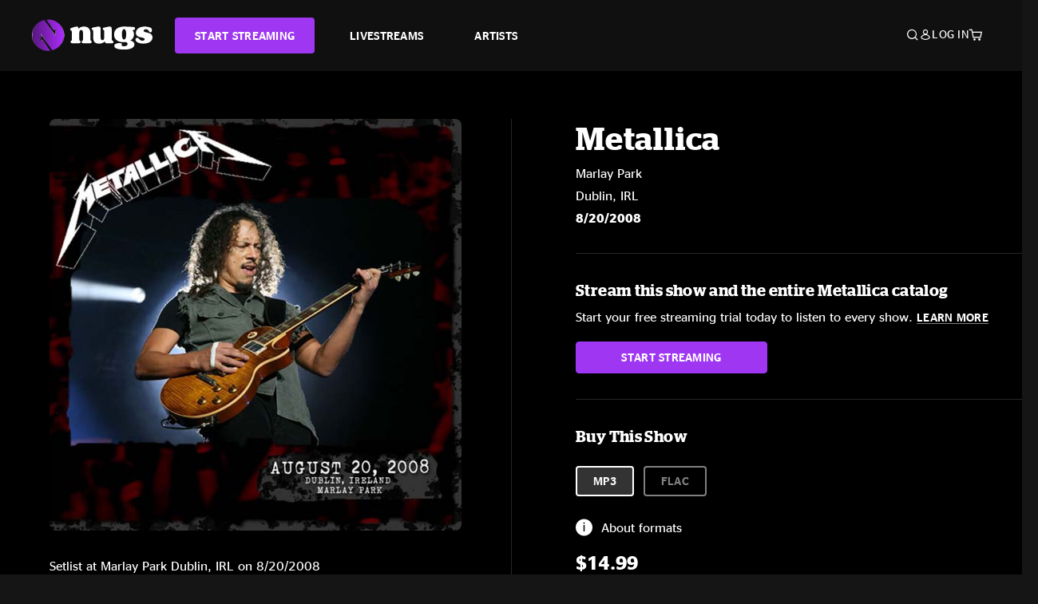

--- FILE ---
content_type: text/html;charset=UTF-8
request_url: https://www.nugs.net/live-download-of-metallica-marlay-park-dublin-irl-08-20-2008-mp3-flac-or-online-music-streaming/16938.html
body_size: 25777
content:
<!DOCTYPE html>
<html lang="en">
<head>

<script>//common/scripts.isml</script>





<script type="text/javascript">
    (function(){
        window.Urls = {"staticPath":"/on/demandware.static/Sites-NugsNet-Site/-/default/v1768601741772/","cartShow":"/cart/","getProductUrl":"/on/demandware.store/Sites-NugsNet-Site/default/Product-Show","removeImg":"/on/demandware.static/Sites-NugsNet-Site/-/default/dwb4fd8529/images/icon_remove.gif","addToCartUrl":"/on/demandware.store/Sites-NugsNet-Site/default/Cart-AddProduct"};
    }());
</script>

<script defer type="text/javascript" src="/on/demandware.static/Sites-NugsNet-Site/-/default/v1768601741772/js/main.js"></script>


    

    <script defer type="text/javascript" src="/on/demandware.static/Sites-NugsNet-Site/-/default/v1768601741772/js/productDetail.js" ></script>







<meta charset=UTF-8>
<meta http-equiv="x-ua-compatible" content="ie=edge">
<meta name="viewport" content="width=device-width, initial-scale=1">

<title>Metallica Live Concert Setlist at Marlay Park, Dublin, IRL on 08-20-2008</title>
<meta name="description" content="Metallica live downloads and online music streaming of 08/20/2008 at Marlay Park Dublin, IRL. Listen to live concerts at nugs.net or download our mobile music app"/>
<meta name="keywords" content="nugs"/>


<meta property="og:title" content="Metallica Live Concert Setlist at Marlay Park, Dublin, IRL on 08-20-2008" />


<meta property="og:description" content="Metallica live downloads and online music streaming of 08/20/2008 at Marlay Park Dublin, IRL. Listen to live concerts at nugs.net or download our mobile music app" />




<meta property="og:image" content="https://www.nugs.net/dw/image/v2/BCHN_PRD/on/demandware.static/-/Sites-nugs-master/default/dw91b22d59/images/hi-res/met080820.jpg?sw=176&amp;sh=176">





<link rel="icon" type="image/png" href="/on/demandware.static/Sites-NugsNet-Site/-/default/dwe1c90eda/images/favicon.ico" />


<script>
/* -------------------------------------------------------------------------
* Identity bootstrap – must run **before** GTM and Optimizely
* ----------------------------------------------------------------------- */
(function bootstrapIdentity () {
/** 1. Make readable variables available to any front-end script. */
window.appUserID = "";
window.universalUserID = "c852e220874de2eb7867860a70";
/** 2. Canonical getter for GA-4 + Optimizely integrations. */
window.getGaIdentifier = function () {
return window.universalUserID || null;
};
/** 3. Push the user_id into the dataLayer for GTM. */
window.dataLayer = window.dataLayer || [];
window.dataLayer.push({
'user_id': window.universalUserID || null,
'event': 'identifyUser'
});
})();
</script>


<script>
window.UncachedData = {
  "action": "Data-UncachedData",
  "queryString": "",
  "locale": "default",
  "sessionInfo": {
    "isCustomerAuthenticated": false,
    "sessionState": false,
    "isSubscriber": null
  },
  "__gtmEvents": [],
  "__mccEvents": [
    [
      "trackPageView"
    ]
  ]
}
window.CachedData = {
  "action": "Data-CachedData",
  "queryString": "",
  "locale": "default",
  "nugsAuthConfig": {
    "PROVIDER_ID": "nugsnet",
    "ENABLE_SSO": true,
    "SFCC_OIDC_CLIENT_ID": "3TwoVlLAUFrJX33n3HSCSO",
    "OIDC_BASE_URL": "https://id.nugs.net",
    "GRANT_TYPE_REFRESH_TOKEN": "refresh_token",
    "SAVE_REFRESH_TOKEN_ALWAYS": true,
    "DWSID_COOKIE_NAME": "dwsid",
    "SESSION_GUARD_COOKIE_NAME": "cc-sg",
    "SESSION_GUARD_COOKIE_AGE": 1800,
    "SESSION_STATE_COOKIE_NAME": "cc-ss",
    "REFRESH_TOKEN_COOKIE_NAME": "cc-refresh",
    "REFRESH_TOKEN_COOKIE_AGE": 604800,
    "OAUTH_TOKEN_REFRESH_TIME": 30000,
    "CONTROLLERS_TO_EXCLUDE": [
      "__Analytics-Start",
      "ConsentTracking-Check",
      "ConsentTracking-GetContent",
      "ConsentTracking-SetConsent",
      "ConsentTracking-SetSession",
      "__SYSTEM",
      "__Analytics"
    ],
    "CONTROLLERS_TO_INCLUDE_FORCED_REFRESH": []
  },
  "siteIntegrations": {
    "googlePlacesEnabled": false,
    "stripeCartridgeEnabled": true,
    "paypalCartridgeEnabled": true
  },
  "paypalConfig": {
    "CLIENT_ID": "AfBSdbnM3CDP0m8ApPxNlasf1Fz-ReX1DmnfwkkyJBf-_vhXnDnLvFkDAmu725PbsW8DZDJZjlE4iCBb"
  },
  "__gtmEvents": [],
  "__mccEvents": [
    [
      "trackPageView"
    ]
  ]
}
</script>






<script>
    window.dataLayer = window.dataLayer || [];
    window.dataLayer.push({"homepage_version":"control"});
</script>


<script src="https://cdn.optimizely.com/js/20105345443.js"></script>






<link id="globalStyles" rel="stylesheet" href="/on/demandware.static/Sites-NugsNet-Site/-/default/v1768601741772/css/global.css" />








<link rel="alternate" type="application/json+oembed" href="https://www.nugsapi.net/oembed/v1/shows/16938" title="08/20/08 Marlay Park, Dublin, IRL ">


<!-- Marketing Cloud Analytics -->
<script type="text/javascript" src="//10886939.collect.igodigital.com/collect.js"></script>
<!-- End Marketing Cloud Analytics -->

<script>
    window.dataLayer = window.dataLayer || [];
    dataLayer.push({"environment":"production","demandwareID":"bc84TvzMH6OupkXy9H3ckCCaQo","loggedInState":false,"locale":"default","currencyCode":"USD","pageLanguage":"en_US","registered":false,"email":"","emailHash":"","customerGroups":["Everyone","Unregistered"]});
</script>


<script>
    var pageAction = 'productshow';
    window.dataLayer = window.dataLayer || [];
    window.gtmEnabled = true;
    var orderId = -1;
    var gtmDataLayerEvent = false;
    var dataLayerEvent = {"event":"pdp","ecommerce":{"detail":{"actionField":{"list":"Product Detail Page"},"products":[]}}};
    var ga4DataLayerEvent = {"event":"view_item","ecommerce":{"currency":"USD","value":18.99,"items":[{"item_id":"16938-ALBUM","item_name":"08/20/08 Marlay Park, Dublin, IRL ","item_category":"Albums","price":18.99}]}};

    // In all cases except Order Confirmation, the data layer should be pushed, so default to that case
    var pushDataLayer = true;
    if (pageAction === 'orderconfirm') {
        // As of now, the correction is for order confirmation only
        if (dataLayerEvent) {
            orderId = getOrderId(dataLayerEvent);
        } else {
            orderId = getGA4OrderId(ga4DataLayerEvent);
        }

        var ordersPushedToGoogle = getOrdersPushedToGoogle();
        var orderHasBeenPushedToGoogle = orderHasBeenPushedToGoogle(orderId, ordersPushedToGoogle);
        if (orderHasBeenPushedToGoogle) {
            // If the data has already been sent, let's not push it again.
            pushDataLayer = false;
        }
    }

    if (pushDataLayer) {
        if (gtmDataLayerEvent) {
            dataLayer.push(gtmDataLayerEvent);
        }

        if (dataLayerEvent) {
            dataLayer.push(dataLayerEvent);
        }

        // If both events active, clear first ecommerce object to prevent events affecting one another
        if (dataLayerEvent && ga4DataLayerEvent) {
            dataLayer.push({ ecommerce: null });
        }

        if (ga4DataLayerEvent) {
            dataLayer.push(ga4DataLayerEvent);
        }

        if (pageAction === 'orderconfirm') {
            // Add the orderId to the array of orders that is being stored in localStorage
            ordersPushedToGoogle.push(orderId);
            // The localStorage is what is used to prevent the duplicate send from mobile platforms
            window.localStorage.setItem('ordersPushedToGoogle', JSON.stringify(ordersPushedToGoogle));
        }
    }

    function getOrderId(dataLayer) {
        if ('ecommerce' in dataLayer) {
            if ('purchase' in dataLayer.ecommerce && 'actionField' in dataLayer.ecommerce.purchase &&
                'id' in dataLayer.ecommerce.purchase.actionField) {
                return dataLayer.ecommerce.purchase.actionField.id;
            }
        }

        return -1;
    }

    function getGA4OrderId(dataLayer) {
        if ('ecommerce' in dataLayer && 'transaction_id' in dataLayer.ecommerce) {
            return dataLayer.ecommerce.transaction_id;
        }

        return -1;
    }

    function getOrdersPushedToGoogle() {
        var ordersPushedToGoogleString = window.localStorage.getItem('ordersPushedToGoogle');
        if (ordersPushedToGoogleString && ordersPushedToGoogleString.length > 0) {
            return JSON.parse(ordersPushedToGoogleString);
        }

        return [];
    }

    function orderHasBeenPushedToGoogle(orderId, ordersPushedToGoogle) {
        if (orderId) {
            for (var index = 0; index < ordersPushedToGoogle.length; index++) {
                if (ordersPushedToGoogle[index] === orderId) {
                    return true;
                }
            }
        }

        return false;
    }
</script>


<!-- Google Tag Manager -->
<script>(function(w,d,s,l,i){w[l]=w[l]||[];w[l].push({'gtm.start':
new Date().getTime(),event:'gtm.js'});var f=d.getElementsByTagName(s)[0],
j=d.createElement(s),dl=l!='dataLayer'?'&l='+l:'';j.async=true;j.src=
'https://www.googletagmanager.com/gtm.js?id='+i+dl;f.parentNode.insertBefore(j,f);
})(window,document,'script','dataLayer','GTM-WPL3GVV');</script>
<!-- End Google Tag Manager -->


<script defer src="/on/demandware.static/Sites-NugsNet-Site/-/default/v1768601741772/js/tagmanager.js"></script>



<link id="pageDesignerStyles" rel="stylesheet" href="/on/demandware.static/Sites-NugsNet-Site/-/default/v1768601741772/css/pageDesignerPage.css" />

<link id="pageDesignerStyles" rel="stylesheet" href="/on/demandware.static/Sites-NugsNet-Site/-/default/v1768601741772/css/pageDesignerFriendly.css" />



<link rel="canonical" href="/live-download-of-metallica-marlay-park-dublin-irl-08-20-2008-mp3-flac-or-online-music-streaming/16938.html"/>

<script type="text/javascript">//<!--
/* <![CDATA[ (head-active_data.js) */
var dw = (window.dw || {});
dw.ac = {
    _analytics: null,
    _events: [],
    _category: "",
    _searchData: "",
    _anact: "",
    _anact_nohit_tag: "",
    _analytics_enabled: "true",
    _timeZone: "US/Pacific",
    _capture: function(configs) {
        if (Object.prototype.toString.call(configs) === "[object Array]") {
            configs.forEach(captureObject);
            return;
        }
        dw.ac._events.push(configs);
    },
	capture: function() { 
		dw.ac._capture(arguments);
		// send to CQ as well:
		if (window.CQuotient) {
			window.CQuotient.trackEventsFromAC(arguments);
		}
	},
    EV_PRD_SEARCHHIT: "searchhit",
    EV_PRD_DETAIL: "detail",
    EV_PRD_RECOMMENDATION: "recommendation",
    EV_PRD_SETPRODUCT: "setproduct",
    applyContext: function(context) {
        if (typeof context === "object" && context.hasOwnProperty("category")) {
        	dw.ac._category = context.category;
        }
        if (typeof context === "object" && context.hasOwnProperty("searchData")) {
        	dw.ac._searchData = context.searchData;
        }
    },
    setDWAnalytics: function(analytics) {
        dw.ac._analytics = analytics;
    },
    eventsIsEmpty: function() {
        return 0 == dw.ac._events.length;
    }
};
/* ]]> */
// -->
</script>
<script type="text/javascript">//<!--
/* <![CDATA[ (head-cquotient.js) */
var CQuotient = window.CQuotient = {};
CQuotient.clientId = 'bchn-NugsNet';
CQuotient.realm = 'BCHN';
CQuotient.siteId = 'NugsNet';
CQuotient.instanceType = 'prd';
CQuotient.locale = 'default';
CQuotient.fbPixelId = '__UNKNOWN__';
CQuotient.activities = [];
CQuotient.cqcid='';
CQuotient.cquid='';
CQuotient.cqeid='';
CQuotient.cqlid='';
CQuotient.apiHost='api.cquotient.com';
/* Turn this on to test against Staging Einstein */
/* CQuotient.useTest= true; */
CQuotient.useTest = ('true' === 'false');
CQuotient.initFromCookies = function () {
	var ca = document.cookie.split(';');
	for(var i=0;i < ca.length;i++) {
	  var c = ca[i];
	  while (c.charAt(0)==' ') c = c.substring(1,c.length);
	  if (c.indexOf('cqcid=') == 0) {
		CQuotient.cqcid=c.substring('cqcid='.length,c.length);
	  } else if (c.indexOf('cquid=') == 0) {
		  var value = c.substring('cquid='.length,c.length);
		  if (value) {
		  	var split_value = value.split("|", 3);
		  	if (split_value.length > 0) {
			  CQuotient.cquid=split_value[0];
		  	}
		  	if (split_value.length > 1) {
			  CQuotient.cqeid=split_value[1];
		  	}
		  	if (split_value.length > 2) {
			  CQuotient.cqlid=split_value[2];
		  	}
		  }
	  }
	}
}
CQuotient.getCQCookieId = function () {
	if(window.CQuotient.cqcid == '')
		window.CQuotient.initFromCookies();
	return window.CQuotient.cqcid;
};
CQuotient.getCQUserId = function () {
	if(window.CQuotient.cquid == '')
		window.CQuotient.initFromCookies();
	return window.CQuotient.cquid;
};
CQuotient.getCQHashedEmail = function () {
	if(window.CQuotient.cqeid == '')
		window.CQuotient.initFromCookies();
	return window.CQuotient.cqeid;
};
CQuotient.getCQHashedLogin = function () {
	if(window.CQuotient.cqlid == '')
		window.CQuotient.initFromCookies();
	return window.CQuotient.cqlid;
};
CQuotient.trackEventsFromAC = function (/* Object or Array */ events) {
try {
	if (Object.prototype.toString.call(events) === "[object Array]") {
		events.forEach(_trackASingleCQEvent);
	} else {
		CQuotient._trackASingleCQEvent(events);
	}
} catch(err) {}
};
CQuotient._trackASingleCQEvent = function ( /* Object */ event) {
	if (event && event.id) {
		if (event.type === dw.ac.EV_PRD_DETAIL) {
			CQuotient.trackViewProduct( {id:'', alt_id: event.id, type: 'raw_sku'} );
		} // not handling the other dw.ac.* events currently
	}
};
CQuotient.trackViewProduct = function(/* Object */ cqParamData){
	var cq_params = {};
	cq_params.cookieId = CQuotient.getCQCookieId();
	cq_params.userId = CQuotient.getCQUserId();
	cq_params.emailId = CQuotient.getCQHashedEmail();
	cq_params.loginId = CQuotient.getCQHashedLogin();
	cq_params.product = cqParamData.product;
	cq_params.realm = cqParamData.realm;
	cq_params.siteId = cqParamData.siteId;
	cq_params.instanceType = cqParamData.instanceType;
	cq_params.locale = CQuotient.locale;
	
	if(CQuotient.sendActivity) {
		CQuotient.sendActivity(CQuotient.clientId, 'viewProduct', cq_params);
	} else {
		CQuotient.activities.push({activityType: 'viewProduct', parameters: cq_params});
	}
};
/* ]]> */
// -->
</script>



   <script type="application/ld+json">
        {"@context":"http://schema.org/","@type":"Product","name":"08/20/08 Marlay Park, Dublin, IRL ","description":null,"mpn":"16938","sku":"16938","image":["https://www.nugs.net/on/demandware.static/-/Sites-nugs-master/default/dw91b22d59/images/hi-res/met080820.jpg"],"offers":{"url":{},"@type":"Offer","priceCurrency":"USD","price":"1.29","availability":"http://schema.org/OutOfStock"}}
    </script>





</head>

<body class="  page-none">
<!-- Google Tag Manager (noscript) -->

<!-- End Google Tag Manager (noscript) -->


<div class="page" data-action="Product-Show" data-querystring="pid=16938" data-is-full-category-template="null" >











<a href="#maincontent" class="skip" aria-label="Skip to main content">Skip to main content</a>
<a href="#footercontent" class="skip" aria-label="Skip to footer content">Skip to footer content</a>

<div id="offcanvasMinicart" class="offcanvas offcanvas-end" tabindex="-1" aria-labelledby="offcanvasMinicartLabel">
    <div class="offcanvas-header">
        <h2 class="offcanvas-title" id="offcanvasMinicartLabel">Cart</h2>
        <button type="button" class="btn-close" data-bs-dismiss="offcanvas" aria-label="Close"></button>
    </div>
    <div class="offcanvas-body">
        <div class="container cart empty">
            <div class="row">
                <div class="col-12 text-center">
                    <h3>Your cart is empty.</h3>
                    <a href="/browse-artists/" class="btn btn-browse">BROWSE ARTISTS</a>
                </div>
            </div>
        </div>
    </div>
</div>


<header class="logo-left fixed-header  sticky-top" id="top-header">
    <div class="header-banner slide-up d-none">
        <div class="container">
            <div class="row no-gutters">
                <div class="col header-banner-column-2 d-flex justify-content-between align-items-center">
                    <div class="content">
                        
                        
	 

	
                    </div>
                    
                </div>
            </div>
        </div>
    </div>
    
    <nav class="header-nav navbar navbar-expand-lg" id="header-nav">
        <div class="header container">

            
                <button class="navbar-toggler" type="button" data-bs-toggle="offcanvas" data-bs-target="#offcanvasNavbar" aria-controls="offcanvasNavbar" aria-label="Toggle navigation"></button>
            

            <a class="navbar-brand header-logo-main-link" href="https://www.nugs.net/" title="nugs Home">
                <img src="/on/demandware.static/Sites-NugsNet-Site/-/default/dwa5d7c434/images/logo-redesign.svg" alt="nugs" class="img-fluid header-logo-main-img" />

            </a>

            <div class="offcanvas offcanvas-start" data-bs-backdrop="false" tabindex="-1" id="offcanvasNavbar" aria-labelledby="offcanvasNavbarLabel">
                <div class="offcanvas-body">
                    
                    
                    <div class="menu-group" role="navigation">
                        <ul class="nav navbar-nav" role="menu">
                            
                                
                                    
	 


	


    




    
        
        <li class="nav-item" role="menuitem">
  <a href="https://get.nugs.net" class="nav-link nav-link--start-streaming" role="link" tabindex="0">
      <button type="button" class="btn">START STREAMING</button>
  </a>
</li>
<li class="nav-item" role="menuitem">
  <a href="https://www.nugs.net/watch-live-music/" class="nav-link" role="link" tabindex="1">LIVESTREAMS</a>
</li>
<li class="nav-item" role="menuitem">
  <a href="https://www.nugs.net/browse-artists/" class="nav-link" role="link" tabindex="2">ARTISTS</a>
</li>
<!-- Keep This <li> here for the menu split -->
<li><hr class="border d-lg-none" /></li>
    

 
	
                                
                            
                            
                                
    <li class="nav-item account-item d-lg-none" role="menuitem">
        <a href="https://www.nugs.net/on/demandware.store/Sites-NugsNet-Site/default/Login-OAuthLogin?oauthProvider=nugsnet&amp;ui_flow=register" class="nav-link user-message">
            Create Account
        </a>
    </li>
    <li class="nav-item account-item d-lg-none" role="menuitem">
        <a href="https://www.nugs.net/on/demandware.store/Sites-NugsNet-Site/default/Login-OAuthLogin?oauthProvider=nugsnet" class="nav-link user-message">
            Log In
        </a>
    </li>


                            
                        </ul>
                    </div>
                </div>
            </div>

            <div class="d-flex justify-content-end align-items-center flex-grow-1 gap-4 gap-sm-5 navbar-icons">
                

                
                    <div class="search-toggle">
                        <button class="header-actions-btn search-toggle-btn js-search-toggle-btn collapsed" type="button" data-bs-toggle="collapse" data-bs-target="#searchCollapse" aria-expanded="false" aria-controls="searchCollapse" aria-label="Search">
                            <span class="header-search-toggle-icon">
                                <span class="icon icon-search"></span>
                                
                            </span>
                            
                        </button>
                    </div>

                    
	 


	


    




    
        
        <div class="d-lg-none">
   <a class="subscribe js-scroll-to-plan icon-headphone" href="/#plans" title="Subscribe Now"></a>
</div>
<div class="d-lg-none">
    <a class="watch icon-watch" href="/livestreams-concerts-live-downloads-in-mp3-flac-or-online-music-streaming/" title="Listen Now"></a>
</div>
    

 
	
                
                
                
                    <div class="header-account-container d-none d-lg-block ">
                        
    <div class="user dropdown">
        <a href="#" role="button" data-bs-toggle="dropdown" aria-expanded="false" id="accountMenuTrigger" class="account-dropdown">
            <span class="icon icon-account"></span>
            <span class="user-message">Log In</span>
        </a>

        <ul class="dropdown-menu dropdown-menu-end account-menu-dropdown js-account-menu-dropdown">
            <li>
                <a class="dropdown-item" href="https://www.nugs.net/on/demandware.store/Sites-NugsNet-Site/default/Login-OAuthLogin?oauthProvider=nugsnet" role="button" aria-label="Login to your account">
                    <span class="user-message">Log in</span>
                </a>
            </li>
            <li>
                <a class="dropdown-item" href="https://www.nugs.net/on/demandware.store/Sites-NugsNet-Site/default/Login-OAuthLogin?oauthProvider=nugsnet&amp;ui_flow=register" role="button" aria-label="Login to your account">
                    <span class="user-message">Create account</span>
                </a>
            </li>
        </ul>

        

        
    </div>




                    </div>
                

                
                    <div class="minicart" data-action-url="/on/demandware.store/Sites-NugsNet-Site/default/Cart-MiniCartShow">
                        <div class="minicart-total">
    <a class="minicart-link minicart-empty" data-bs-toggle="offcanvas" href="#offcanvasMinicart" aria-controls="offcanvasMinicart" title="Cart 0 Items" aria-label="Cart 0 Items" aria-haspopup="true" tabindex="0">
        <i class="icon icon-cart"></i>
        <span class="minicart-quantity">
            0
        </span>
    </a>
</div>



                    </div>
                
            </div>
        </div>
    </nav>

    <div class="search-wrapper d-flex">
        <div class="collapse container" id="searchCollapse">
            <div class="site-search rounded-pill my-3">
    <form role="search"
          action="/search/"
          method="get"
          name="simpleSearch">
        <div class="input-group py-3">
            <button type="submit" name="search-button" class="btn search-button" aria-label="Submit search keywords">
                <i class="icon icon-search"></i>
            </button>
            <input class="form-control search-field"
               type="text"
               name="q"
               value=""
               placeholder="Search"
               role="combobox"
               aria-describedby="search-assistive-text"
               aria-haspopup="listbox"
               aria-owns="search-results"
               aria-expanded="false"
               aria-autocomplete="list"
               aria-activedescendant=""
               aria-controls="search-results"
               aria-label="Enter Keyword or Item Number"
               autocomplete="off" />
            <button type="reset" name="reset-button" class="btn reset-button" aria-label="Clear search keywords">
                <i class="icon icon-close"></i>
            </button>
        </div>
        <div class="suggestions-wrapper" data-url="/on/demandware.store/Sites-NugsNet-Site/default/SearchServices-GetSuggestions?q="></div>
        <input type="hidden" value="default" name="lang">
    </form>
</div>

        </div>
    </div>

</header>


	 

	


<div role="main" id="maincontent">


    

    

    
    
    
    
    
    
    
    <!-- CQuotient Activity Tracking (viewProduct-cquotient.js) -->
<script type="text/javascript">//<!--
/* <![CDATA[ */
(function(){
	try {
		if(window.CQuotient) {
			var cq_params = {};
			cq_params.product = {
					id: '',
					sku: '',
					type: 'set',
					alt_id: '16938'
				};
			cq_params.realm = "BCHN";
			cq_params.siteId = "NugsNet";
			cq_params.instanceType = "prd";
			window.CQuotient.trackViewProduct(cq_params);
		}
	} catch(err) {}
})();
/* ]]> */
// -->
</script>
<script type="text/javascript">//<!--
/* <![CDATA[ (viewProduct-active_data.js) */
dw.ac._capture({id: "16938", type: "detail"});
/* ]]> */
// -->
</script>

    <div class="container product-detail product-set-detail" data-swatchable-attributes="null" data-pid="16938">

        <div class="row mb-3 no-gutters">
            
            <div class="product-image-tracks">
                
<div class="primary-images">
    
        
        
        

        
        <div class="pdp-slider thumb">
            <div class="background-image" style="background-image: url(https://www.nugs.net/dw/image/v2/BCHN_PRD/on/demandware.static/-/Sites-nugs-master/default/dw91b22d59/images/hi-res/met080820.jpg?sw=800&amp;sh=800);"></div>
            <div class="thumbnail-link">
                <img class="productthumbnail" alt="08/20/08 Marlay Park, Dublin, IRL "
                        src="https://www.nugs.net/dw/image/v2/BCHN_PRD/on/demandware.static/-/Sites-nugs-master/default/dw91b22d59/images/hi-res/met080820.jpg?sw=800&amp;sh=800"
                        decoding="async"
                />
            </div>
        </div>
    

</div>

                
                <div class="desktop">
                    <div class="setlist">
                        




































































































    <div class="product-set-list">
    

    <p class="setlist-title">Setlist at Marlay Park Dublin, IRL on 8/20/2008</p>
    
    
        <h6>Set One</h6>
        <div class="product-set-container">
            
                
                <script type="text/javascript">//<!--
/* <![CDATA[ (viewProduct-active_data.js) */
dw.ac._capture({id: "322793-TRACK", type: "setproduct"});
/* ]]> */
// -->
</script>
                    <div class="product-set-item " id="item-322793-TRACK">
                        



































































































<div class="product-set-details">









<div id="clip-player-322793-TRACK" class="clip-player-container">
<canvas id="audioCanvas-322793-TRACK" width="34" height="34"></canvas>


<div id="playAudio-322793-TRACK" class="clip-player-button" data-stroke="#FFFFFF"></div>
<audio id="preview-322793-TRACK" src="https://assets.nugs.net/metallica/clips/met080820d1c_01_Creeping_Death.mp3" class="clip-player"></audio>
</div>



<div class="item-name-time-wrapper">
<span class="item-name">
Creeping Death
</span>
<span class="runningTime smallest steel">
381
</span>
</div>

</div>

                    </div>
                
            
                
                <script type="text/javascript">//<!--
/* <![CDATA[ (viewProduct-active_data.js) */
dw.ac._capture({id: "322794-TRACK", type: "setproduct"});
/* ]]> */
// -->
</script>
                    <div class="product-set-item " id="item-322794-TRACK">
                        



































































































<div class="product-set-details">









<div id="clip-player-322794-TRACK" class="clip-player-container">
<canvas id="audioCanvas-322794-TRACK" width="34" height="34"></canvas>


<div id="playAudio-322794-TRACK" class="clip-player-button" data-stroke="#FFFFFF"></div>
<audio id="preview-322794-TRACK" src="https://assets.nugs.net/metallica/clips/met080820d1c_02_For_Whom_The_Bell_Tolls.mp3" class="clip-player"></audio>
</div>



<div class="item-name-time-wrapper">
<span class="item-name">
For Whom The Bell Tolls
</span>
<span class="runningTime smallest steel">
328
</span>
</div>

</div>

                    </div>
                
            
                
                <script type="text/javascript">//<!--
/* <![CDATA[ (viewProduct-active_data.js) */
dw.ac._capture({id: "322795-TRACK", type: "setproduct"});
/* ]]> */
// -->
</script>
                    <div class="product-set-item " id="item-322795-TRACK">
                        



































































































<div class="product-set-details">









<div id="clip-player-322795-TRACK" class="clip-player-container">
<canvas id="audioCanvas-322795-TRACK" width="34" height="34"></canvas>


<div id="playAudio-322795-TRACK" class="clip-player-button" data-stroke="#FFFFFF"></div>
<audio id="preview-322795-TRACK" src="https://assets.nugs.net/metallica/clips/met080820d1c_03_Ride_The_Lightning.mp3" class="clip-player"></audio>
</div>



<div class="item-name-time-wrapper">
<span class="item-name">
Ride The Lightning
</span>
<span class="runningTime smallest steel">
459
</span>
</div>

</div>

                    </div>
                
            
                
                <script type="text/javascript">//<!--
/* <![CDATA[ (viewProduct-active_data.js) */
dw.ac._capture({id: "322796-TRACK", type: "setproduct"});
/* ]]> */
// -->
</script>
                    <div class="product-set-item " id="item-322796-TRACK">
                        



































































































<div class="product-set-details">









<div id="clip-player-322796-TRACK" class="clip-player-container">
<canvas id="audioCanvas-322796-TRACK" width="34" height="34"></canvas>


<div id="playAudio-322796-TRACK" class="clip-player-button" data-stroke="#FFFFFF"></div>
<audio id="preview-322796-TRACK" src="https://assets.nugs.net/metallica/clips/met080820d1c_04_The_Memory_Remains.mp3" class="clip-player"></audio>
</div>



<div class="item-name-time-wrapper">
<span class="item-name">
The Memory Remains
</span>
<span class="runningTime smallest steel">
311
</span>
</div>

</div>

                    </div>
                
            
                
                <script type="text/javascript">//<!--
/* <![CDATA[ (viewProduct-active_data.js) */
dw.ac._capture({id: "322797-TRACK", type: "setproduct"});
/* ]]> */
// -->
</script>
                    <div class="product-set-item " id="item-322797-TRACK">
                        



































































































<div class="product-set-details">









<div id="clip-player-322797-TRACK" class="clip-player-container">
<canvas id="audioCanvas-322797-TRACK" width="34" height="34"></canvas>


<div id="playAudio-322797-TRACK" class="clip-player-button" data-stroke="#FFFFFF"></div>
<audio id="preview-322797-TRACK" src="https://assets.nugs.net/metallica/clips/met080820d1c_05_Welcome_Home_Sanitarium.mp3" class="clip-player"></audio>
</div>



<div class="item-name-time-wrapper">
<span class="item-name">
Welcome Home &#40;Sanitarium&#41;
</span>
<span class="runningTime smallest steel">
394
</span>
</div>

</div>

                    </div>
                
            
                
                <script type="text/javascript">//<!--
/* <![CDATA[ (viewProduct-active_data.js) */
dw.ac._capture({id: "322798-TRACK", type: "setproduct"});
/* ]]> */
// -->
</script>
                    <div class="product-set-item " id="item-322798-TRACK">
                        



































































































<div class="product-set-details">









<div id="clip-player-322798-TRACK" class="clip-player-container">
<canvas id="audioCanvas-322798-TRACK" width="34" height="34"></canvas>


<div id="playAudio-322798-TRACK" class="clip-player-button" data-stroke="#FFFFFF"></div>
<audio id="preview-322798-TRACK" src="https://assets.nugs.net/metallica/clips/met080820d1c_06_Cyanide.mp3" class="clip-player"></audio>
</div>



<div class="item-name-time-wrapper">
<span class="item-name">
Cyanide
</span>
<span class="runningTime smallest steel">
433
</span>
</div>

</div>

                    </div>
                
            
                
                <script type="text/javascript">//<!--
/* <![CDATA[ (viewProduct-active_data.js) */
dw.ac._capture({id: "322799-TRACK", type: "setproduct"});
/* ]]> */
// -->
</script>
                    <div class="product-set-item " id="item-322799-TRACK">
                        



































































































<div class="product-set-details">









<div id="clip-player-322799-TRACK" class="clip-player-container">
<canvas id="audioCanvas-322799-TRACK" width="34" height="34"></canvas>


<div id="playAudio-322799-TRACK" class="clip-player-button" data-stroke="#FFFFFF"></div>
<audio id="preview-322799-TRACK" src="https://assets.nugs.net/metallica/clips/met080820d1c_07_And_Justice_For_All.mp3" class="clip-player"></audio>
</div>



<div class="item-name-time-wrapper">
<span class="item-name">
And Justice for All
</span>
<span class="runningTime smallest steel">
564
</span>
</div>

</div>

                    </div>
                
            
                
                <script type="text/javascript">//<!--
/* <![CDATA[ (viewProduct-active_data.js) */
dw.ac._capture({id: "322800-TRACK", type: "setproduct"});
/* ]]> */
// -->
</script>
                    <div class="product-set-item " id="item-322800-TRACK">
                        



































































































<div class="product-set-details">









<div id="clip-player-322800-TRACK" class="clip-player-container">
<canvas id="audioCanvas-322800-TRACK" width="34" height="34"></canvas>


<div id="playAudio-322800-TRACK" class="clip-player-button" data-stroke="#FFFFFF"></div>
<audio id="preview-322800-TRACK" src="https://assets.nugs.net/metallica/clips/met080820d1c_08_The_Four_Horsemen.mp3" class="clip-player"></audio>
</div>



<div class="item-name-time-wrapper">
<span class="item-name">
The Four Horsemen
</span>
<span class="runningTime smallest steel">
339
</span>
</div>

</div>

                    </div>
                
            
                
                <script type="text/javascript">//<!--
/* <![CDATA[ (viewProduct-active_data.js) */
dw.ac._capture({id: "322801-TRACK", type: "setproduct"});
/* ]]> */
// -->
</script>
                    <div class="product-set-item " id="item-322801-TRACK">
                        



































































































<div class="product-set-details">









<div id="clip-player-322801-TRACK" class="clip-player-container">
<canvas id="audioCanvas-322801-TRACK" width="34" height="34"></canvas>


<div id="playAudio-322801-TRACK" class="clip-player-button" data-stroke="#FFFFFF"></div>
<audio id="preview-322801-TRACK" src="https://assets.nugs.net/metallica/clips/met080820d1c_09_Kirk_Solo_01.mp3" class="clip-player"></audio>
</div>



<div class="item-name-time-wrapper">
<span class="item-name">
Kirk Solo &#35;1
</span>
<span class="runningTime smallest steel">
60
</span>
</div>

</div>

                    </div>
                
            
                
                <script type="text/javascript">//<!--
/* <![CDATA[ (viewProduct-active_data.js) */
dw.ac._capture({id: "322802-TRACK", type: "setproduct"});
/* ]]> */
// -->
</script>
                    <div class="product-set-item " id="item-322802-TRACK">
                        



































































































<div class="product-set-details">









<div id="clip-player-322802-TRACK" class="clip-player-container">
<canvas id="audioCanvas-322802-TRACK" width="34" height="34"></canvas>


<div id="playAudio-322802-TRACK" class="clip-player-button" data-stroke="#FFFFFF"></div>
<audio id="preview-322802-TRACK" src="https://assets.nugs.net/metallica/clips/met080820d1c_10_Fade_To_Black.mp3" class="clip-player"></audio>
</div>



<div class="item-name-time-wrapper">
<span class="item-name">
Fade To Black
</span>
<span class="runningTime smallest steel">
501
</span>
</div>

</div>

                    </div>
                
            
                
                <script type="text/javascript">//<!--
/* <![CDATA[ (viewProduct-active_data.js) */
dw.ac._capture({id: "322803-TRACK", type: "setproduct"});
/* ]]> */
// -->
</script>
                    <div class="product-set-item " id="item-322803-TRACK">
                        



































































































<div class="product-set-details">









<div id="clip-player-322803-TRACK" class="clip-player-container">
<canvas id="audioCanvas-322803-TRACK" width="34" height="34"></canvas>


<div id="playAudio-322803-TRACK" class="clip-player-button" data-stroke="#FFFFFF"></div>
<audio id="preview-322803-TRACK" src="https://assets.nugs.net/metallica/clips/met080820d2c_11_Master_Of_Puppets.mp3" class="clip-player"></audio>
</div>



<div class="item-name-time-wrapper">
<span class="item-name">
Master Of Puppets
</span>
<span class="runningTime smallest steel">
522
</span>
</div>

</div>

                    </div>
                
            
                
                <script type="text/javascript">//<!--
/* <![CDATA[ (viewProduct-active_data.js) */
dw.ac._capture({id: "322804-TRACK", type: "setproduct"});
/* ]]> */
// -->
</script>
                    <div class="product-set-item " id="item-322804-TRACK">
                        



































































































<div class="product-set-details">









<div id="clip-player-322804-TRACK" class="clip-player-container">
<canvas id="audioCanvas-322804-TRACK" width="34" height="34"></canvas>


<div id="playAudio-322804-TRACK" class="clip-player-button" data-stroke="#FFFFFF"></div>
<audio id="preview-322804-TRACK" src="https://assets.nugs.net/metallica/clips/met080820d2c_12_Whiskey_In_The_Jar.mp3" class="clip-player"></audio>
</div>



<div class="item-name-time-wrapper">
<span class="item-name">
Whiskey In The Jar
</span>
<span class="runningTime smallest steel">
324
</span>
</div>

</div>

                    </div>
                
            
                
                <script type="text/javascript">//<!--
/* <![CDATA[ (viewProduct-active_data.js) */
dw.ac._capture({id: "322805-TRACK", type: "setproduct"});
/* ]]> */
// -->
</script>
                    <div class="product-set-item " id="item-322805-TRACK">
                        



































































































<div class="product-set-details">









<div id="clip-player-322805-TRACK" class="clip-player-container">
<canvas id="audioCanvas-322805-TRACK" width="34" height="34"></canvas>


<div id="playAudio-322805-TRACK" class="clip-player-button" data-stroke="#FFFFFF"></div>
<audio id="preview-322805-TRACK" src="https://assets.nugs.net/metallica/clips/met080820d2c_13_Kirk_Solo_02.mp3" class="clip-player"></audio>
</div>



<div class="item-name-time-wrapper">
<span class="item-name">
Kirk Solo &#35;2
</span>
<span class="runningTime smallest steel">
52
</span>
</div>

</div>

                    </div>
                
            
                
                <script type="text/javascript">//<!--
/* <![CDATA[ (viewProduct-active_data.js) */
dw.ac._capture({id: "322806-TRACK", type: "setproduct"});
/* ]]> */
// -->
</script>
                    <div class="product-set-item " id="item-322806-TRACK">
                        



































































































<div class="product-set-details">









<div id="clip-player-322806-TRACK" class="clip-player-container">
<canvas id="audioCanvas-322806-TRACK" width="34" height="34"></canvas>


<div id="playAudio-322806-TRACK" class="clip-player-button" data-stroke="#FFFFFF"></div>
<audio id="preview-322806-TRACK" src="https://assets.nugs.net/metallica/clips/met080820d2c_14_Nothing_Else_Matters.mp3" class="clip-player"></audio>
</div>



<div class="item-name-time-wrapper">
<span class="item-name">
Nothing Else Matters
</span>
<span class="runningTime smallest steel">
352
</span>
</div>

</div>

                    </div>
                
            
                
                <script type="text/javascript">//<!--
/* <![CDATA[ (viewProduct-active_data.js) */
dw.ac._capture({id: "322807-TRACK", type: "setproduct"});
/* ]]> */
// -->
</script>
                    <div class="product-set-item " id="item-322807-TRACK">
                        



































































































<div class="product-set-details">









<div id="clip-player-322807-TRACK" class="clip-player-container">
<canvas id="audioCanvas-322807-TRACK" width="34" height="34"></canvas>


<div id="playAudio-322807-TRACK" class="clip-player-button" data-stroke="#FFFFFF"></div>
<audio id="preview-322807-TRACK" src="https://assets.nugs.net/metallica/clips/met080820d2c_15_Sad_But_True.mp3" class="clip-player"></audio>
</div>



<div class="item-name-time-wrapper">
<span class="item-name">
Sad But True
</span>
<span class="runningTime smallest steel">
364
</span>
</div>

</div>

                    </div>
                
            
                
                <script type="text/javascript">//<!--
/* <![CDATA[ (viewProduct-active_data.js) */
dw.ac._capture({id: "322808-TRACK", type: "setproduct"});
/* ]]> */
// -->
</script>
                    <div class="product-set-item " id="item-322808-TRACK">
                        



































































































<div class="product-set-details">









<div id="clip-player-322808-TRACK" class="clip-player-container">
<canvas id="audioCanvas-322808-TRACK" width="34" height="34"></canvas>


<div id="playAudio-322808-TRACK" class="clip-player-button" data-stroke="#FFFFFF"></div>
<audio id="preview-322808-TRACK" src="https://assets.nugs.net/metallica/clips/met080820d2c_16_One.mp3" class="clip-player"></audio>
</div>



<div class="item-name-time-wrapper">
<span class="item-name">
One
</span>
<span class="runningTime smallest steel">
542
</span>
</div>

</div>

                    </div>
                
            
                
                <script type="text/javascript">//<!--
/* <![CDATA[ (viewProduct-active_data.js) */
dw.ac._capture({id: "322809-TRACK", type: "setproduct"});
/* ]]> */
// -->
</script>
                    <div class="product-set-item " id="item-322809-TRACK">
                        



































































































<div class="product-set-details">









<div id="clip-player-322809-TRACK" class="clip-player-container">
<canvas id="audioCanvas-322809-TRACK" width="34" height="34"></canvas>


<div id="playAudio-322809-TRACK" class="clip-player-button" data-stroke="#FFFFFF"></div>
<audio id="preview-322809-TRACK" src="https://assets.nugs.net/metallica/clips/met080820d2c_17_Enter_Sandman.mp3" class="clip-player"></audio>
</div>



<div class="item-name-time-wrapper">
<span class="item-name">
Enter Sandman
</span>
<span class="runningTime smallest steel">
402
</span>
</div>

</div>

                    </div>
                
            
                
                <script type="text/javascript">//<!--
/* <![CDATA[ (viewProduct-active_data.js) */
dw.ac._capture({id: "322810-TRACK", type: "setproduct"});
/* ]]> */
// -->
</script>
                    <div class="product-set-item " id="item-322810-TRACK">
                        



































































































<div class="product-set-details">









<div id="clip-player-322810-TRACK" class="clip-player-container">
<canvas id="audioCanvas-322810-TRACK" width="34" height="34"></canvas>


<div id="playAudio-322810-TRACK" class="clip-player-button" data-stroke="#FFFFFF"></div>
<audio id="preview-322810-TRACK" src="https://assets.nugs.net/metallica/clips/met080820d2c_18_Last_Caress.mp3" class="clip-player"></audio>
</div>



<div class="item-name-time-wrapper">
<span class="item-name">
Last Caress
</span>
<span class="runningTime smallest steel">
114
</span>
</div>

</div>

                    </div>
                
            
                
                <script type="text/javascript">//<!--
/* <![CDATA[ (viewProduct-active_data.js) */
dw.ac._capture({id: "322811-TRACK", type: "setproduct"});
/* ]]> */
// -->
</script>
                    <div class="product-set-item " id="item-322811-TRACK">
                        



































































































<div class="product-set-details">









<div id="clip-player-322811-TRACK" class="clip-player-container">
<canvas id="audioCanvas-322811-TRACK" width="34" height="34"></canvas>


<div id="playAudio-322811-TRACK" class="clip-player-button" data-stroke="#FFFFFF"></div>
<audio id="preview-322811-TRACK" src="https://assets.nugs.net/metallica/clips/met080820d2c_19_So_What.mp3" class="clip-player"></audio>
</div>



<div class="item-name-time-wrapper">
<span class="item-name">
So What
</span>
<span class="runningTime smallest steel">
137
</span>
</div>

</div>

                    </div>
                
            
                
                <script type="text/javascript">//<!--
/* <![CDATA[ (viewProduct-active_data.js) */
dw.ac._capture({id: "322812-TRACK", type: "setproduct"});
/* ]]> */
// -->
</script>
                    <div class="product-set-item last" id="item-322812-TRACK">
                        



































































































<div class="product-set-details">









<div id="clip-player-322812-TRACK" class="clip-player-container">
<canvas id="audioCanvas-322812-TRACK" width="34" height="34"></canvas>


<div id="playAudio-322812-TRACK" class="clip-player-button" data-stroke="#FFFFFF"></div>
<audio id="preview-322812-TRACK" src="https://assets.nugs.net/metallica/clips/met080820d2c_20_Seek_And_Destroy.mp3" class="clip-player"></audio>
</div>



<div class="item-name-time-wrapper">
<span class="item-name">
Seek and Destroy
</span>
<span class="runningTime smallest steel">
604
</span>
</div>

</div>

                    </div>
                
            
        </div>
    
</div>


                    </div>

                    
                    

<div class="col-12 social-container">
    <h6>Share via</h6>
    <ul class="social-icons d-flex">
        <li>
            <a href="https://www.facebook.com/share.php?u=https%3A%2F%2Fwww.nugs.net%2Flive-download-of-metallica-marlay-park-dublin-irl-08-20-2008-mp3-flac-or-online-music-streaming%2F16938.html" title="Share 08/20/08 Marlay Park, Dublin, IRL  on Facebook" data-share="facebook" aria-label="Share 08/20/08 Marlay Park, Dublin, IRL  on Facebook" rel="noopener noreferrer" class="share-icons" target="_blank">
                <i class="facebook"></i>
            </a>
        </li>
        <li>
            <a href="https://twitter.com/share?url=https%3A%2F%2Fwww.nugs.net%2Flive-download-of-metallica-marlay-park-dublin-irl-08-20-2008-mp3-flac-or-online-music-streaming%2F16938.html&text=08/20/08 Marlay Park, Dublin, IRL " data-share="twitter" title="Share a link to 08/20/08 Marlay Park, Dublin, IRL  on Twitter" aria-label="Share a link to 08/20/08 Marlay Park, Dublin, IRL  on Twitter" rel="noopener noreferrer" class="share-icons" target="_blank">
                <i class="x"></i>
            </a>
        </li>
        <li>
            <a href="#copy-link-message" class="share-link" data-bs-toggle="tooltip" id="fa-link" role="button" title="Copy a link to 08/20/08 Marlay Park, Dublin, IRL " aria-label="Copy a link to 08/20/08 Marlay Park, Dublin, IRL ">
                <i class="link"></i>
            </a>
            <input type="hidden" id="shareUrl" value="https://www.nugs.net/live-download-of-metallica-marlay-park-dublin-irl-08-20-2008-mp3-flac-or-online-music-streaming/16938.html"/>
        </li>
    </ul>
</div>
<div class="toast-messages copy-link-message d-none">
    <div class="alert alert-success text-center">
        The link to 08/20/08 Marlay Park, Dublin, IRL  has been copied
    </div>
</div>

                </div>
            </div>

            <div class="product-data">
                
<div class="row">
    <div class="col">
        <a href="/metallica-concerts-live-downloads-in-mp3-flac-or-online-music-streaming-1/">
            
                <h3 class="product-name">Metallica</h3>
            
            
        </a>
    </div>
</div>

                

     
    <div class="row">
        <div class="col">
            
    <div class="venue">
        <div class="venue-name">Marlay Park</div>
        <div class="venue-city">Dublin, IRL</div>
    </div>

        </div>
    </div>

    
    <div class="row">
        <div class="col">
            
                <div class="performance-date">
                    8/20/2008
                </div>
            
        </div>
    </div>

                

                
                    





































































































    <div id="upsell-listen-block" class="upsell-listen-block borderbottom unauthenticated nonsubscriber">
        
            <div class="top unauthenticated">
                <div class="left">
                    <h2 class="heading">
                        
                            Stream this show and the entire Metallica catalog
                        
                    </h2>
                </div>
            </div>
            <div class="body unauthenticated">
                



<div class="details">Start your free streaming trial today to listen to every show.
<a tabindex="0" class="js-modal-trigger anchor-btn" role="button" href="javascript:void(0);" data-trigger="#upsell-modal">Learn More</a></div>
<div id="upsell-modal" class="modal pdp-modal narrow">
<div class="modal-content"><span class="close js-close">&times;</span>
<h5>A nugs All Access subscription includes:</h5>
<ul class="bullets">
    <li>Watch hundreds of exclusive livestreams from your favorite artists</li>
    <li>Last night's show to deep archives, enjoy full-concert videos on demand</li>
    <li>Unlimited &amp; ad-free streaming</li>
    <li>Exclusive, artist-official concert audio daily</li>
    <li>MP3/AAC quality audio</li>
    <li>15% Off CDs, Downloads, and Pay-Per-Views</li>
</ul>
</div>
</div>


            </div>
            <div class="bottom unauthenticated">
                <a class="btn btn-primary start-sub-cta" href="https://get.nugs.net">Start Streaming</a>
            </div>
        
    </div>

                
                <div class="attributes product-detail-attributes">
                    
                    
                    
                    
                        
                            <div class="row" data-attr="format">
                                <div class="col-12">
                                    
                                        
                                        
<div class="attribute">
    <div class="format-attributes non-color-attribute-swatches" data-attr="format">
        <div class="select-format" id="format-1">
            <h2>
                Buy This Show
            </h2>

            <div class="primary-formats">
                
                    <div class="format-tile swatch-tile-container">
    <button class="format-attribute swatch"
        aria-label="Select Format MP3"
        aria-describedby="MP3"
        data-attr="format"
    >
        
        <span data-attr-value="MP3"
                data-display-value="MP3"
                data-pid="355036-ALBUMVARIANT"
                data-price="$14.99"
                data-sales-price="$14.99"
                data-promo-callout="null"
                class="
                    format-value
                    swatch-value
                    non-color-swatch-value
                    selected
                    selectable
                    available
                "
        >
                
            <span class="name">MP3</span>
        </span>

    </button>
</div>
                    
                
                    <div class="format-tile swatch-tile-container">
    <button class="format-attribute swatch"
        aria-label="Select Format FLAC"
        aria-describedby="FLAC"
        data-attr="format"
    >
        
        <span data-attr-value="FLAC"
                data-display-value="FLAC"
                data-pid="355037-ALBUMVARIANT"
                data-price="$18.99"
                data-sales-price="$18.99"
                data-promo-callout="null"
                class="
                    format-value
                    swatch-value
                    non-color-swatch-value
                    
                    selectable
                    available
                "
        >
                
            <span class="name">FLAC</span>
        </span>

    </button>
</div>
                    
                
            </div>

            
                <div class="about-format-link">
                    <a id="about-format-modal" class="about-formats" href="">About formats</a>
                </div>
            
        </div>
    </div>
</div>
                                    
                                </div>
                            </div>
                        

                        <div class="product-options">
                            
                        </div>

                        
                        

                        


                        <div class="row">
                            <div class="col">
                                <div class="prices top-prices clearfix">
                                    
                                    
    <div class="price">
        
        <span>
    
    
    

    

    
    <span class="sales">
        
        
        
            <span class="value" content="14.99">
        
        $14.99


        </span>
    </span>
</span>

    </div>


                                </div>
                            </div>
                        </div>

                        
                        
                        
                        <div class="promotions">
                            
    
    

                        </div>

                        
                        <div class="row qty-cart-container no-gutters borderbottom" id="qty-cart-container">
                            

                            
                            <div class="prices-add-to-cart-actions col-12 col-sm-6 col-md-7 col-lg-9">
                                
                                <div class="row cart-and-ipay commercepayments">
    <div class="col-sm-12">
        <input type="hidden" class="add-to-cart-url" value="/on/demandware.store/Sites-NugsNet-Site/default/Cart-AddProduct"/>
        <button class="add-to-cart btn btn-secondary"
                
                    data-gtmdata="{&quot;id&quot;:&quot;16938-ALBUM&quot;,&quot;name&quot;:&quot;08/20/08 Marlay Park, Dublin, IRL &quot;,&quot;category&quot;:&quot;Metallica&quot;,&quot;categoryID&quot;:&quot;ARTIST-628&quot;,&quot;price&quot;:&quot;14.99&quot;}"
                    data-gtmga4data="{&quot;item_id&quot;:&quot;16938-ALBUM&quot;,&quot;item_variant&quot;:&quot;355036-ALBUMVARIANT&quot;,&quot;item_name&quot;:&quot;08/20/08 Marlay Park, Dublin, IRL &quot;,&quot;item_category&quot;:&quot;Metallica&quot;,&quot;item_category4&quot;:&quot;MP3&quot;,&quot;price&quot;:14.99,&quot;currencyCode&quot;:&quot;USD&quot;}"
                
                data-pid="355036-ALBUMVARIANT"
                data-addsourcetype=""
                data-pids="[object Object]"
                >
            <i class="fa fa-shopping-bag"></i>
            Add to Cart
        </button>
        
            <div class="js-paymentmethod-mutationobserver">
    <div class="paymentmethodwarning js-paymentmethodwarning-msgcontainer d-none mb-3"
        data-iframepresent="false"
        data-available_msg="",
        data-available_show="false",
        data-available_disable="true"
    ></div>

    <div class="js-paymentmethodwarning-affectedcontainer">
        
        <isapplepay class="dw-apple-pay-logo-black applePaySpecificityOverride" sku="355036-ALBUMVARIANT"></isapplepay>

        
    </div>
</div>

        
    </div>
</div>


                            </div>
                        </div>
                    
                    
                    
                    

                    <div class="mobile">
                        <div class="setlist">
                            




































































































    <div class="product-set-list">
    

    <p class="setlist-title">Setlist at Marlay Park Dublin, IRL on 8/20/2008</p>
    
    
        <h6>Set One</h6>
        <div class="product-set-container">
            
                
                <script type="text/javascript">//<!--
/* <![CDATA[ (viewProduct-active_data.js) */
dw.ac._capture({id: "322793-TRACK", type: "setproduct"});
/* ]]> */
// -->
</script>
                    <div class="product-set-item " id="item-322793-TRACK">
                        



































































































<div class="product-set-details">









<div id="clip-player-322793-TRACK" class="clip-player-container">
<canvas id="audioCanvas-322793-TRACK" width="34" height="34"></canvas>


<div id="playAudio-322793-TRACK" class="clip-player-button" data-stroke="#FFFFFF"></div>
<audio id="preview-322793-TRACK" src="https://assets.nugs.net/metallica/clips/met080820d1c_01_Creeping_Death.mp3" class="clip-player"></audio>
</div>



<div class="item-name-time-wrapper">
<span class="item-name">
Creeping Death
</span>
<span class="runningTime smallest steel">
381
</span>
</div>

</div>

                    </div>
                
            
                
                <script type="text/javascript">//<!--
/* <![CDATA[ (viewProduct-active_data.js) */
dw.ac._capture({id: "322794-TRACK", type: "setproduct"});
/* ]]> */
// -->
</script>
                    <div class="product-set-item " id="item-322794-TRACK">
                        



































































































<div class="product-set-details">









<div id="clip-player-322794-TRACK" class="clip-player-container">
<canvas id="audioCanvas-322794-TRACK" width="34" height="34"></canvas>


<div id="playAudio-322794-TRACK" class="clip-player-button" data-stroke="#FFFFFF"></div>
<audio id="preview-322794-TRACK" src="https://assets.nugs.net/metallica/clips/met080820d1c_02_For_Whom_The_Bell_Tolls.mp3" class="clip-player"></audio>
</div>



<div class="item-name-time-wrapper">
<span class="item-name">
For Whom The Bell Tolls
</span>
<span class="runningTime smallest steel">
328
</span>
</div>

</div>

                    </div>
                
            
                
                <script type="text/javascript">//<!--
/* <![CDATA[ (viewProduct-active_data.js) */
dw.ac._capture({id: "322795-TRACK", type: "setproduct"});
/* ]]> */
// -->
</script>
                    <div class="product-set-item " id="item-322795-TRACK">
                        



































































































<div class="product-set-details">









<div id="clip-player-322795-TRACK" class="clip-player-container">
<canvas id="audioCanvas-322795-TRACK" width="34" height="34"></canvas>


<div id="playAudio-322795-TRACK" class="clip-player-button" data-stroke="#FFFFFF"></div>
<audio id="preview-322795-TRACK" src="https://assets.nugs.net/metallica/clips/met080820d1c_03_Ride_The_Lightning.mp3" class="clip-player"></audio>
</div>



<div class="item-name-time-wrapper">
<span class="item-name">
Ride The Lightning
</span>
<span class="runningTime smallest steel">
459
</span>
</div>

</div>

                    </div>
                
            
                
                <script type="text/javascript">//<!--
/* <![CDATA[ (viewProduct-active_data.js) */
dw.ac._capture({id: "322796-TRACK", type: "setproduct"});
/* ]]> */
// -->
</script>
                    <div class="product-set-item " id="item-322796-TRACK">
                        



































































































<div class="product-set-details">









<div id="clip-player-322796-TRACK" class="clip-player-container">
<canvas id="audioCanvas-322796-TRACK" width="34" height="34"></canvas>


<div id="playAudio-322796-TRACK" class="clip-player-button" data-stroke="#FFFFFF"></div>
<audio id="preview-322796-TRACK" src="https://assets.nugs.net/metallica/clips/met080820d1c_04_The_Memory_Remains.mp3" class="clip-player"></audio>
</div>



<div class="item-name-time-wrapper">
<span class="item-name">
The Memory Remains
</span>
<span class="runningTime smallest steel">
311
</span>
</div>

</div>

                    </div>
                
            
                
                <script type="text/javascript">//<!--
/* <![CDATA[ (viewProduct-active_data.js) */
dw.ac._capture({id: "322797-TRACK", type: "setproduct"});
/* ]]> */
// -->
</script>
                    <div class="product-set-item " id="item-322797-TRACK">
                        



































































































<div class="product-set-details">









<div id="clip-player-322797-TRACK" class="clip-player-container">
<canvas id="audioCanvas-322797-TRACK" width="34" height="34"></canvas>


<div id="playAudio-322797-TRACK" class="clip-player-button" data-stroke="#FFFFFF"></div>
<audio id="preview-322797-TRACK" src="https://assets.nugs.net/metallica/clips/met080820d1c_05_Welcome_Home_Sanitarium.mp3" class="clip-player"></audio>
</div>



<div class="item-name-time-wrapper">
<span class="item-name">
Welcome Home &#40;Sanitarium&#41;
</span>
<span class="runningTime smallest steel">
394
</span>
</div>

</div>

                    </div>
                
            
                
                <script type="text/javascript">//<!--
/* <![CDATA[ (viewProduct-active_data.js) */
dw.ac._capture({id: "322798-TRACK", type: "setproduct"});
/* ]]> */
// -->
</script>
                    <div class="product-set-item " id="item-322798-TRACK">
                        



































































































<div class="product-set-details">









<div id="clip-player-322798-TRACK" class="clip-player-container">
<canvas id="audioCanvas-322798-TRACK" width="34" height="34"></canvas>


<div id="playAudio-322798-TRACK" class="clip-player-button" data-stroke="#FFFFFF"></div>
<audio id="preview-322798-TRACK" src="https://assets.nugs.net/metallica/clips/met080820d1c_06_Cyanide.mp3" class="clip-player"></audio>
</div>



<div class="item-name-time-wrapper">
<span class="item-name">
Cyanide
</span>
<span class="runningTime smallest steel">
433
</span>
</div>

</div>

                    </div>
                
            
                
                <script type="text/javascript">//<!--
/* <![CDATA[ (viewProduct-active_data.js) */
dw.ac._capture({id: "322799-TRACK", type: "setproduct"});
/* ]]> */
// -->
</script>
                    <div class="product-set-item " id="item-322799-TRACK">
                        



































































































<div class="product-set-details">









<div id="clip-player-322799-TRACK" class="clip-player-container">
<canvas id="audioCanvas-322799-TRACK" width="34" height="34"></canvas>


<div id="playAudio-322799-TRACK" class="clip-player-button" data-stroke="#FFFFFF"></div>
<audio id="preview-322799-TRACK" src="https://assets.nugs.net/metallica/clips/met080820d1c_07_And_Justice_For_All.mp3" class="clip-player"></audio>
</div>



<div class="item-name-time-wrapper">
<span class="item-name">
And Justice for All
</span>
<span class="runningTime smallest steel">
564
</span>
</div>

</div>

                    </div>
                
            
                
                <script type="text/javascript">//<!--
/* <![CDATA[ (viewProduct-active_data.js) */
dw.ac._capture({id: "322800-TRACK", type: "setproduct"});
/* ]]> */
// -->
</script>
                    <div class="product-set-item " id="item-322800-TRACK">
                        



































































































<div class="product-set-details">









<div id="clip-player-322800-TRACK" class="clip-player-container">
<canvas id="audioCanvas-322800-TRACK" width="34" height="34"></canvas>


<div id="playAudio-322800-TRACK" class="clip-player-button" data-stroke="#FFFFFF"></div>
<audio id="preview-322800-TRACK" src="https://assets.nugs.net/metallica/clips/met080820d1c_08_The_Four_Horsemen.mp3" class="clip-player"></audio>
</div>



<div class="item-name-time-wrapper">
<span class="item-name">
The Four Horsemen
</span>
<span class="runningTime smallest steel">
339
</span>
</div>

</div>

                    </div>
                
            
                
                <script type="text/javascript">//<!--
/* <![CDATA[ (viewProduct-active_data.js) */
dw.ac._capture({id: "322801-TRACK", type: "setproduct"});
/* ]]> */
// -->
</script>
                    <div class="product-set-item " id="item-322801-TRACK">
                        



































































































<div class="product-set-details">









<div id="clip-player-322801-TRACK" class="clip-player-container">
<canvas id="audioCanvas-322801-TRACK" width="34" height="34"></canvas>


<div id="playAudio-322801-TRACK" class="clip-player-button" data-stroke="#FFFFFF"></div>
<audio id="preview-322801-TRACK" src="https://assets.nugs.net/metallica/clips/met080820d1c_09_Kirk_Solo_01.mp3" class="clip-player"></audio>
</div>



<div class="item-name-time-wrapper">
<span class="item-name">
Kirk Solo &#35;1
</span>
<span class="runningTime smallest steel">
60
</span>
</div>

</div>

                    </div>
                
            
                
                <script type="text/javascript">//<!--
/* <![CDATA[ (viewProduct-active_data.js) */
dw.ac._capture({id: "322802-TRACK", type: "setproduct"});
/* ]]> */
// -->
</script>
                    <div class="product-set-item " id="item-322802-TRACK">
                        



































































































<div class="product-set-details">









<div id="clip-player-322802-TRACK" class="clip-player-container">
<canvas id="audioCanvas-322802-TRACK" width="34" height="34"></canvas>


<div id="playAudio-322802-TRACK" class="clip-player-button" data-stroke="#FFFFFF"></div>
<audio id="preview-322802-TRACK" src="https://assets.nugs.net/metallica/clips/met080820d1c_10_Fade_To_Black.mp3" class="clip-player"></audio>
</div>



<div class="item-name-time-wrapper">
<span class="item-name">
Fade To Black
</span>
<span class="runningTime smallest steel">
501
</span>
</div>

</div>

                    </div>
                
            
                
                <script type="text/javascript">//<!--
/* <![CDATA[ (viewProduct-active_data.js) */
dw.ac._capture({id: "322803-TRACK", type: "setproduct"});
/* ]]> */
// -->
</script>
                    <div class="product-set-item " id="item-322803-TRACK">
                        



































































































<div class="product-set-details">









<div id="clip-player-322803-TRACK" class="clip-player-container">
<canvas id="audioCanvas-322803-TRACK" width="34" height="34"></canvas>


<div id="playAudio-322803-TRACK" class="clip-player-button" data-stroke="#FFFFFF"></div>
<audio id="preview-322803-TRACK" src="https://assets.nugs.net/metallica/clips/met080820d2c_11_Master_Of_Puppets.mp3" class="clip-player"></audio>
</div>



<div class="item-name-time-wrapper">
<span class="item-name">
Master Of Puppets
</span>
<span class="runningTime smallest steel">
522
</span>
</div>

</div>

                    </div>
                
            
                
                <script type="text/javascript">//<!--
/* <![CDATA[ (viewProduct-active_data.js) */
dw.ac._capture({id: "322804-TRACK", type: "setproduct"});
/* ]]> */
// -->
</script>
                    <div class="product-set-item " id="item-322804-TRACK">
                        



































































































<div class="product-set-details">









<div id="clip-player-322804-TRACK" class="clip-player-container">
<canvas id="audioCanvas-322804-TRACK" width="34" height="34"></canvas>


<div id="playAudio-322804-TRACK" class="clip-player-button" data-stroke="#FFFFFF"></div>
<audio id="preview-322804-TRACK" src="https://assets.nugs.net/metallica/clips/met080820d2c_12_Whiskey_In_The_Jar.mp3" class="clip-player"></audio>
</div>



<div class="item-name-time-wrapper">
<span class="item-name">
Whiskey In The Jar
</span>
<span class="runningTime smallest steel">
324
</span>
</div>

</div>

                    </div>
                
            
                
                <script type="text/javascript">//<!--
/* <![CDATA[ (viewProduct-active_data.js) */
dw.ac._capture({id: "322805-TRACK", type: "setproduct"});
/* ]]> */
// -->
</script>
                    <div class="product-set-item " id="item-322805-TRACK">
                        



































































































<div class="product-set-details">









<div id="clip-player-322805-TRACK" class="clip-player-container">
<canvas id="audioCanvas-322805-TRACK" width="34" height="34"></canvas>


<div id="playAudio-322805-TRACK" class="clip-player-button" data-stroke="#FFFFFF"></div>
<audio id="preview-322805-TRACK" src="https://assets.nugs.net/metallica/clips/met080820d2c_13_Kirk_Solo_02.mp3" class="clip-player"></audio>
</div>



<div class="item-name-time-wrapper">
<span class="item-name">
Kirk Solo &#35;2
</span>
<span class="runningTime smallest steel">
52
</span>
</div>

</div>

                    </div>
                
            
                
                <script type="text/javascript">//<!--
/* <![CDATA[ (viewProduct-active_data.js) */
dw.ac._capture({id: "322806-TRACK", type: "setproduct"});
/* ]]> */
// -->
</script>
                    <div class="product-set-item " id="item-322806-TRACK">
                        



































































































<div class="product-set-details">









<div id="clip-player-322806-TRACK" class="clip-player-container">
<canvas id="audioCanvas-322806-TRACK" width="34" height="34"></canvas>


<div id="playAudio-322806-TRACK" class="clip-player-button" data-stroke="#FFFFFF"></div>
<audio id="preview-322806-TRACK" src="https://assets.nugs.net/metallica/clips/met080820d2c_14_Nothing_Else_Matters.mp3" class="clip-player"></audio>
</div>



<div class="item-name-time-wrapper">
<span class="item-name">
Nothing Else Matters
</span>
<span class="runningTime smallest steel">
352
</span>
</div>

</div>

                    </div>
                
            
                
                <script type="text/javascript">//<!--
/* <![CDATA[ (viewProduct-active_data.js) */
dw.ac._capture({id: "322807-TRACK", type: "setproduct"});
/* ]]> */
// -->
</script>
                    <div class="product-set-item " id="item-322807-TRACK">
                        



































































































<div class="product-set-details">









<div id="clip-player-322807-TRACK" class="clip-player-container">
<canvas id="audioCanvas-322807-TRACK" width="34" height="34"></canvas>


<div id="playAudio-322807-TRACK" class="clip-player-button" data-stroke="#FFFFFF"></div>
<audio id="preview-322807-TRACK" src="https://assets.nugs.net/metallica/clips/met080820d2c_15_Sad_But_True.mp3" class="clip-player"></audio>
</div>



<div class="item-name-time-wrapper">
<span class="item-name">
Sad But True
</span>
<span class="runningTime smallest steel">
364
</span>
</div>

</div>

                    </div>
                
            
                
                <script type="text/javascript">//<!--
/* <![CDATA[ (viewProduct-active_data.js) */
dw.ac._capture({id: "322808-TRACK", type: "setproduct"});
/* ]]> */
// -->
</script>
                    <div class="product-set-item " id="item-322808-TRACK">
                        



































































































<div class="product-set-details">









<div id="clip-player-322808-TRACK" class="clip-player-container">
<canvas id="audioCanvas-322808-TRACK" width="34" height="34"></canvas>


<div id="playAudio-322808-TRACK" class="clip-player-button" data-stroke="#FFFFFF"></div>
<audio id="preview-322808-TRACK" src="https://assets.nugs.net/metallica/clips/met080820d2c_16_One.mp3" class="clip-player"></audio>
</div>



<div class="item-name-time-wrapper">
<span class="item-name">
One
</span>
<span class="runningTime smallest steel">
542
</span>
</div>

</div>

                    </div>
                
            
                
                <script type="text/javascript">//<!--
/* <![CDATA[ (viewProduct-active_data.js) */
dw.ac._capture({id: "322809-TRACK", type: "setproduct"});
/* ]]> */
// -->
</script>
                    <div class="product-set-item " id="item-322809-TRACK">
                        



































































































<div class="product-set-details">









<div id="clip-player-322809-TRACK" class="clip-player-container">
<canvas id="audioCanvas-322809-TRACK" width="34" height="34"></canvas>


<div id="playAudio-322809-TRACK" class="clip-player-button" data-stroke="#FFFFFF"></div>
<audio id="preview-322809-TRACK" src="https://assets.nugs.net/metallica/clips/met080820d2c_17_Enter_Sandman.mp3" class="clip-player"></audio>
</div>



<div class="item-name-time-wrapper">
<span class="item-name">
Enter Sandman
</span>
<span class="runningTime smallest steel">
402
</span>
</div>

</div>

                    </div>
                
            
                
                <script type="text/javascript">//<!--
/* <![CDATA[ (viewProduct-active_data.js) */
dw.ac._capture({id: "322810-TRACK", type: "setproduct"});
/* ]]> */
// -->
</script>
                    <div class="product-set-item " id="item-322810-TRACK">
                        



































































































<div class="product-set-details">









<div id="clip-player-322810-TRACK" class="clip-player-container">
<canvas id="audioCanvas-322810-TRACK" width="34" height="34"></canvas>


<div id="playAudio-322810-TRACK" class="clip-player-button" data-stroke="#FFFFFF"></div>
<audio id="preview-322810-TRACK" src="https://assets.nugs.net/metallica/clips/met080820d2c_18_Last_Caress.mp3" class="clip-player"></audio>
</div>



<div class="item-name-time-wrapper">
<span class="item-name">
Last Caress
</span>
<span class="runningTime smallest steel">
114
</span>
</div>

</div>

                    </div>
                
            
                
                <script type="text/javascript">//<!--
/* <![CDATA[ (viewProduct-active_data.js) */
dw.ac._capture({id: "322811-TRACK", type: "setproduct"});
/* ]]> */
// -->
</script>
                    <div class="product-set-item " id="item-322811-TRACK">
                        



































































































<div class="product-set-details">









<div id="clip-player-322811-TRACK" class="clip-player-container">
<canvas id="audioCanvas-322811-TRACK" width="34" height="34"></canvas>


<div id="playAudio-322811-TRACK" class="clip-player-button" data-stroke="#FFFFFF"></div>
<audio id="preview-322811-TRACK" src="https://assets.nugs.net/metallica/clips/met080820d2c_19_So_What.mp3" class="clip-player"></audio>
</div>



<div class="item-name-time-wrapper">
<span class="item-name">
So What
</span>
<span class="runningTime smallest steel">
137
</span>
</div>

</div>

                    </div>
                
            
                
                <script type="text/javascript">//<!--
/* <![CDATA[ (viewProduct-active_data.js) */
dw.ac._capture({id: "322812-TRACK", type: "setproduct"});
/* ]]> */
// -->
</script>
                    <div class="product-set-item last" id="item-322812-TRACK">
                        



































































































<div class="product-set-details">









<div id="clip-player-322812-TRACK" class="clip-player-container">
<canvas id="audioCanvas-322812-TRACK" width="34" height="34"></canvas>


<div id="playAudio-322812-TRACK" class="clip-player-button" data-stroke="#FFFFFF"></div>
<audio id="preview-322812-TRACK" src="https://assets.nugs.net/metallica/clips/met080820d2c_20_Seek_And_Destroy.mp3" class="clip-player"></audio>
</div>



<div class="item-name-time-wrapper">
<span class="item-name">
Seek and Destroy
</span>
<span class="runningTime smallest steel">
604
</span>
</div>

</div>

                    </div>
                
            
        </div>
    
</div>


                        </div>

                        
                        

<div class="col-12 social-container">
    <h6>Share via</h6>
    <ul class="social-icons d-flex">
        <li>
            <a href="https://www.facebook.com/share.php?u=https%3A%2F%2Fwww.nugs.net%2Flive-download-of-metallica-marlay-park-dublin-irl-08-20-2008-mp3-flac-or-online-music-streaming%2F16938.html" title="Share 08/20/08 Marlay Park, Dublin, IRL  on Facebook" data-share="facebook" aria-label="Share 08/20/08 Marlay Park, Dublin, IRL  on Facebook" rel="noopener noreferrer" class="share-icons" target="_blank">
                <i class="facebook"></i>
            </a>
        </li>
        <li>
            <a href="https://twitter.com/share?url=https%3A%2F%2Fwww.nugs.net%2Flive-download-of-metallica-marlay-park-dublin-irl-08-20-2008-mp3-flac-or-online-music-streaming%2F16938.html&text=08/20/08 Marlay Park, Dublin, IRL " data-share="twitter" title="Share a link to 08/20/08 Marlay Park, Dublin, IRL  on Twitter" aria-label="Share a link to 08/20/08 Marlay Park, Dublin, IRL  on Twitter" rel="noopener noreferrer" class="share-icons" target="_blank">
                <i class="x"></i>
            </a>
        </li>
        <li>
            <a href="#copy-link-message" class="share-link" data-bs-toggle="tooltip" id="fa-link" role="button" title="Copy a link to 08/20/08 Marlay Park, Dublin, IRL " aria-label="Copy a link to 08/20/08 Marlay Park, Dublin, IRL ">
                <i class="link"></i>
            </a>
            <input type="hidden" id="shareUrl" value="https://www.nugs.net/live-download-of-metallica-marlay-park-dublin-irl-08-20-2008-mp3-flac-or-online-music-streaming/16938.html"/>
        </li>
    </ul>
</div>
<div class="toast-messages copy-link-message d-none">
    <div class="alert alert-success text-center">
        The link to 08/20/08 Marlay Park, Dublin, IRL  has been copied
    </div>
</div>

                    </div>

                    


                    
                    
<span class="section-anchor" id="show-notes"></span>


    <div class="show-notes product-description borderbottom" data-description-size="null">
        <h2>Show Notes</h2>
        <div class="product-description-text-container" style="transition: height 0.3s ease;">
            *The last time Metallica performed Dublin was on June 11, 2006 at the Download Festival.<br><br>*This was the 10th time that the band has performed in Dublin and the 12th time they’ve performed in Ireland.  The first time they played in the country was on September 14, 1986. <br><br>*This was the first time that <i>Whiskey in the Jar</i> was performed since, well, the last time they were in Dublin . . . on June 11, 2006.  It’s become a tradition to dust off that song every time they visit.  It was the 25th performance of the song since 1998.<br><br>*This was the first time in 22 years that <i>Ride the Lightning</i> was performed in Ireland.  It had been previously been played twice . . . once in Dublin (September 14, 1986) and once in Belfast (September 15, 1986). <br><br>*This was the first time in nine years that The <i>Memory Remains</i> was performed in Dublin.  It has only been played in Dublin one other time which was on July 5, 1999.<br><br>
        </div>
        <span class="show-more-or-less">
            <a href="javascript:void(0)" class="show-more">Show More</a>
            <a href="javascript:void(0)" class="show-less">Show Less</a>
        </span>
    </div>



                    
                        
    <div class="reviews-container" data-description-size="null">
        <h2>Reviews</h2>
        





    <div class="reviews-content" data-reviews-content>
        <span class="section-anchor" id="reviews-content"></span>
        <div id="productReviews" class="productReviews">
            

            <div class="prReviewsContainer">
                
                    
                    
                    
                    <div class="prContents">
                        <div class="prReviewWrap">
                            <div class="prReviewText">
                                <div class="prComments">
                                    <div class="prReviewAuthor">
                                        <p>
                                            <span class="prReviewAuthorName strong">
                                                librarian rob
                                            </span> &mdash;
                                            <span class="prAuthorTimestamp">
                                                3/14/2024 2:16:18 PM
                                            </span>
                                        </p>
                                    </div>
                                    <div class="prReviewQuote">
                                        <p class="prReviewQuoteText">"one of the best... everything.  ex. sound, energy... great set list.  just missing until it sleeps"</p>
                                    </div>
                                </div>
                            </div>
                        </div>
                    </div>
                
            </div>
        </div>
    </div>



        <span class="show-more-or-less">
            <a href="javascript:void(0)" class="show-more">Show More</a>
            <a href="javascript:void(0)" class="show-less">Show Less</a>
        </span>
    </div>

                    
                </div>
            </div>
        </div>
        
        





































































































    <div class="pdp-recently-added flex-content-5">
        <div class="heading"><h2>More From This Artist</h2></div>
        <div class="pdp-recently-added-carousel swiper" data-swipertype="pdpRecentlyAdded">
            <div class="swiper-wrapper">
                
                    
                    
                        <div class="swiper-slide">
                            <div class="show" data-artist-id="628" data-artist-name="Metallica" data-show-id="17200">
                                <div class="cover">
                                    <a href="/live-download-of-metallica-carlini-argentine-base-south-shetland-islands-aq-12-08-2013-mp3-flac-or-online-music-streaming/17200.html" title="Metallica">
                                        
                                            <img src="https://assets-01.nugscdn.net/livedownloads/images/metallica/covers/met131208.jpg" title="Metallica" alt="Metallica" />
                                        
                                    </a>
                                </div>
                                <div class="title">
                                    <a class="title-link" href="/live-download-of-metallica-carlini-argentine-base-south-shetland-islands-aq-12-08-2013-mp3-flac-or-online-music-streaming/17200.html" title="Metallica">
                                        
                                            <div class="venue">
                                                <span class="venue-name">Carlini Argentine Base</span>
                                                
                                                    <span class="location">South Shetland Islands, AQ</span>
                                                
                                            </div>
                                        
                                        
                                            
                                            <span class="date">Dec 08, 2013</span>
                                        
                                    </a>
                                </div>
                            </div>
                        </div>
                    
                
                    
                    
                        <div class="swiper-slide">
                            <div class="show" data-artist-id="628" data-artist-name="Metallica" data-show-id="45975">
                                <div class="cover">
                                    <a href="/live-download-of-metallica-tropicana-field-st.-petersburg-fl-12-29-1999-mp3-flac-or-online-music-streaming/45975.html" title="Metallica">
                                        
                                            <img src="https://assets-01.nugscdn.net/livedownloads/images/metallica/covers/met991229.jpg" title="Metallica" alt="Metallica" />
                                        
                                    </a>
                                </div>
                                <div class="title">
                                    <a class="title-link" href="/live-download-of-metallica-tropicana-field-st.-petersburg-fl-12-29-1999-mp3-flac-or-online-music-streaming/45975.html" title="Metallica">
                                        
                                            <div class="venue">
                                                <span class="venue-name">Tropicana Field</span>
                                                
                                                    <span class="location">St. Petersburg, FL</span>
                                                
                                            </div>
                                        
                                        
                                            
                                            <span class="date">Dec 29, 1999</span>
                                        
                                    </a>
                                </div>
                            </div>
                        </div>
                    
                
                    
                    
                        <div class="swiper-slide">
                            <div class="show" data-artist-id="628" data-artist-name="Metallica" data-show-id="44456">
                                <div class="cover">
                                    <a href="/live-download-of-metallica-abu-dhabi-f1-grand-prix-yas-island-abu-dhabi-ae-12-06-2025-mp3-flac-or-online-music-streaming/44456.html" title="Metallica">
                                        
                                            <img src="https://assets-01.nugscdn.net/livedownloads/images/metallica/covers/met251206.jpg" title="Metallica" alt="Metallica" />
                                        
                                    </a>
                                </div>
                                <div class="title">
                                    <a class="title-link" href="/live-download-of-metallica-abu-dhabi-f1-grand-prix-yas-island-abu-dhabi-ae-12-06-2025-mp3-flac-or-online-music-streaming/44456.html" title="Metallica">
                                        
                                            <div class="venue">
                                                <span class="venue-name">Abu Dhabi F1 Grand Prix Yas Island</span>
                                                
                                                    <span class="location">Abu Dhabi, AE</span>
                                                
                                            </div>
                                        
                                        
                                            
                                            <span class="date">Dec 06, 2025</span>
                                        
                                    </a>
                                </div>
                            </div>
                        </div>
                    
                
                    
                    
                        <div class="swiper-slide">
                            <div class="show" data-artist-id="628" data-artist-name="Metallica" data-show-id="44455">
                                <div class="cover">
                                    <a href="/live-download-of-metallica-beyon-al-dana-amphitheatre-sakhir-bh-12-03-2025-mp3-flac-or-online-music-streaming/44455.html" title="Metallica">
                                        
                                            <img src="https://assets-01.nugscdn.net/livedownloads/images/metallica/covers/met251203.jpg" title="Metallica" alt="Metallica" />
                                        
                                    </a>
                                </div>
                                <div class="title">
                                    <a class="title-link" href="/live-download-of-metallica-beyon-al-dana-amphitheatre-sakhir-bh-12-03-2025-mp3-flac-or-online-music-streaming/44455.html" title="Metallica">
                                        
                                            <div class="venue">
                                                <span class="venue-name">Beyon Al Dana Amphitheatre</span>
                                                
                                                    <span class="location">Sakhir, BH</span>
                                                
                                            </div>
                                        
                                        
                                            
                                            <span class="date">Dec 03, 2025</span>
                                        
                                    </a>
                                </div>
                            </div>
                        </div>
                    
                
                    
                    
                        <div class="swiper-slide">
                            <div class="show" data-artist-id="628" data-artist-name="Metallica" data-show-id="44705">
                                <div class="cover">
                                    <a href="/live-download-of-metallica-qatar-grand-prix-at-lusail-international-circuit-doha-qa-11-30-2025-mp3-flac-or-online-music-streaming/44705.html" title="Metallica">
                                        
                                            <img src="https://assets-01.nugscdn.net/livedownloads/images/metallica/covers/met251130.jpg" title="Metallica" alt="Metallica" />
                                        
                                    </a>
                                </div>
                                <div class="title">
                                    <a class="title-link" href="/live-download-of-metallica-qatar-grand-prix-at-lusail-international-circuit-doha-qa-11-30-2025-mp3-flac-or-online-music-streaming/44705.html" title="Metallica">
                                        
                                            <div class="venue">
                                                <span class="venue-name">Qatar Grand Prix at Lusail International Circuit</span>
                                                
                                                    <span class="location">Doha, QA</span>
                                                
                                            </div>
                                        
                                        
                                            
                                            <span class="date">Nov 30, 2025</span>
                                        
                                    </a>
                                </div>
                            </div>
                        </div>
                    
                
                    
                    
                        <div class="swiper-slide">
                            <div class="show" data-artist-id="628" data-artist-name="Metallica" data-show-id="38971">
                                <div class="cover">
                                    <a href="/live-download-of-metallica-eden-park-auckland-nz-11-19-2025-mp3-flac-or-online-music-streaming/38971.html" title="Metallica">
                                        
                                            <img src="https://assets-01.nugscdn.net/livedownloads/images/metallica/covers/met251119.jpg" title="Metallica" alt="Metallica" />
                                        
                                    </a>
                                </div>
                                <div class="title">
                                    <a class="title-link" href="/live-download-of-metallica-eden-park-auckland-nz-11-19-2025-mp3-flac-or-online-music-streaming/38971.html" title="Metallica">
                                        
                                            <div class="venue">
                                                <span class="venue-name">Eden Park</span>
                                                
                                                    <span class="location">Auckland, NZ</span>
                                                
                                            </div>
                                        
                                        
                                            
                                            <span class="date">Nov 19, 2025</span>
                                        
                                    </a>
                                </div>
                            </div>
                        </div>
                    
                
                    
                    
                        <div class="swiper-slide">
                            <div class="show" data-artist-id="628" data-artist-name="Metallica" data-show-id="38970">
                                <div class="cover">
                                    <a href="/live-download-of-metallica-accor-stadium-sydney-aus-11-15-2025-mp3-flac-or-online-music-streaming/38970.html" title="Metallica">
                                        
                                            <img src="https://assets-01.nugscdn.net/livedownloads/images/metallica/covers/met251115.jpg" title="Metallica" alt="Metallica" />
                                        
                                    </a>
                                </div>
                                <div class="title">
                                    <a class="title-link" href="/live-download-of-metallica-accor-stadium-sydney-aus-11-15-2025-mp3-flac-or-online-music-streaming/38970.html" title="Metallica">
                                        
                                            <div class="venue">
                                                <span class="venue-name">Accor Stadium</span>
                                                
                                                    <span class="location">Sydney, AUS</span>
                                                
                                            </div>
                                        
                                        
                                            
                                            <span class="date">Nov 15, 2025</span>
                                        
                                    </a>
                                </div>
                            </div>
                        </div>
                    
                
                    
                    
                        <div class="swiper-slide">
                            <div class="show" data-artist-id="628" data-artist-name="Metallica" data-show-id="38969">
                                <div class="cover">
                                    <a href="/live-download-of-metallica-suncorp-stadium-brisbane-aus-11-12-2025-mp3-flac-or-online-music-streaming/38969.html" title="Metallica">
                                        
                                            <img src="https://assets-01.nugscdn.net/livedownloads/images/metallica/covers/met251112.jpg" title="Metallica" alt="Metallica" />
                                        
                                    </a>
                                </div>
                                <div class="title">
                                    <a class="title-link" href="/live-download-of-metallica-suncorp-stadium-brisbane-aus-11-12-2025-mp3-flac-or-online-music-streaming/38969.html" title="Metallica">
                                        
                                            <div class="venue">
                                                <span class="venue-name">Suncorp Stadium</span>
                                                
                                                    <span class="location">Brisbane, AUS</span>
                                                
                                            </div>
                                        
                                        
                                            
                                            <span class="date">Nov 12, 2025</span>
                                        
                                    </a>
                                </div>
                            </div>
                        </div>
                    
                
                    
                    
                        <div class="swiper-slide">
                            <div class="show" data-artist-id="628" data-artist-name="Metallica" data-show-id="45563">
                                <div class="cover">
                                    <a href="/live-download-of-metallica-mid-hudson-civic-center-poughkeepsie-ny-11-28-1986-mp3-flac-or-online-music-streaming/45563.html" title="Metallica">
                                        
                                            <img src="https://assets-01.nugscdn.net/livedownloads/images/metallica/covers/met861128.jpg" title="Metallica" alt="Metallica" />
                                        
                                    </a>
                                </div>
                                <div class="title">
                                    <a class="title-link" href="/live-download-of-metallica-mid-hudson-civic-center-poughkeepsie-ny-11-28-1986-mp3-flac-or-online-music-streaming/45563.html" title="Metallica">
                                        
                                            <div class="venue">
                                                <span class="venue-name">Mid-Hudson Civic Center</span>
                                                
                                                    <span class="location">Poughkeepsie, NY</span>
                                                
                                            </div>
                                        
                                        
                                            
                                            <span class="date">Nov 28, 1986</span>
                                        
                                    </a>
                                </div>
                            </div>
                        </div>
                    
                
                    
                    
                        <div class="swiper-slide">
                            <div class="show" data-artist-id="628" data-artist-name="Metallica" data-show-id="38968">
                                <div class="cover">
                                    <a href="/live-download-of-metallica-marvel-stadium-melbourne-aus-11-08-2025-mp3-flac-or-online-music-streaming/38968.html" title="Metallica">
                                        
                                            <img src="https://assets-01.nugscdn.net/livedownloads/images/metallica/covers/met251108.jpg" title="Metallica" alt="Metallica" />
                                        
                                    </a>
                                </div>
                                <div class="title">
                                    <a class="title-link" href="/live-download-of-metallica-marvel-stadium-melbourne-aus-11-08-2025-mp3-flac-or-online-music-streaming/38968.html" title="Metallica">
                                        
                                            <div class="venue">
                                                <span class="venue-name">Marvel Stadium</span>
                                                
                                                    <span class="location">Melbourne, AUS</span>
                                                
                                            </div>
                                        
                                        
                                            
                                            <span class="date">Nov 08, 2025</span>
                                        
                                    </a>
                                </div>
                            </div>
                        </div>
                    
                
                    
                    
                        <div class="swiper-slide">
                            <div class="show" data-artist-id="628" data-artist-name="Metallica" data-show-id="38967">
                                <div class="cover">
                                    <a href="/live-download-of-metallica-adelaide-oval-adelaide-aus-11-05-2025-mp3-flac-or-online-music-streaming/38967.html" title="Metallica">
                                        
                                            <img src="https://assets-01.nugscdn.net/livedownloads/images/metallica/covers/met251105.jpg" title="Metallica" alt="Metallica" />
                                        
                                    </a>
                                </div>
                                <div class="title">
                                    <a class="title-link" href="/live-download-of-metallica-adelaide-oval-adelaide-aus-11-05-2025-mp3-flac-or-online-music-streaming/38967.html" title="Metallica">
                                        
                                            <div class="venue">
                                                <span class="venue-name">Adelaide Oval</span>
                                                
                                                    <span class="location">Adelaide, AUS</span>
                                                
                                            </div>
                                        
                                        
                                            
                                            <span class="date">Nov 05, 2025</span>
                                        
                                    </a>
                                </div>
                            </div>
                        </div>
                    
                
                    
                    
                        <div class="swiper-slide">
                            <div class="show" data-artist-id="628" data-artist-name="Metallica" data-show-id="38966">
                                <div class="cover">
                                    <a href="/live-download-of-metallica-optus-stadium-perth-aus-11-01-2025-mp3-flac-or-online-music-streaming/38966.html" title="Metallica">
                                        
                                            <img src="https://assets-01.nugscdn.net/livedownloads/images/metallica/covers/met251101.jpg" title="Metallica" alt="Metallica" />
                                        
                                    </a>
                                </div>
                                <div class="title">
                                    <a class="title-link" href="/live-download-of-metallica-optus-stadium-perth-aus-11-01-2025-mp3-flac-or-online-music-streaming/38966.html" title="Metallica">
                                        
                                            <div class="venue">
                                                <span class="venue-name">Optus Stadium</span>
                                                
                                                    <span class="location">Perth, AUS</span>
                                                
                                            </div>
                                        
                                        
                                            
                                            <span class="date">Nov 01, 2025</span>
                                        
                                    </a>
                                </div>
                            </div>
                        </div>
                    
                
                    
                    
                        <div class="swiper-slide">
                            <div class="show" data-artist-id="628" data-artist-name="Metallica" data-show-id="44817">
                                <div class="cover">
                                    <a href="/live-download-of-metallica-the-point-dublin-irl-10-09-1996-mp3-flac-or-online-music-streaming/44817.html" title="Metallica">
                                        
                                            <img src="https://assets-01.nugscdn.net/livedownloads/images/metallica/covers/met961009.jpg" title="Metallica" alt="Metallica" />
                                        
                                    </a>
                                </div>
                                <div class="title">
                                    <a class="title-link" href="/live-download-of-metallica-the-point-dublin-irl-10-09-1996-mp3-flac-or-online-music-streaming/44817.html" title="Metallica">
                                        
                                            <div class="venue">
                                                <span class="venue-name">The Point</span>
                                                
                                                    <span class="location">Dublin, IRL</span>
                                                
                                            </div>
                                        
                                        
                                            
                                            <span class="date">Oct 09, 1996</span>
                                        
                                    </a>
                                </div>
                            </div>
                        </div>
                    
                
                    
                    
                        <div class="swiper-slide">
                            <div class="show" data-artist-id="628" data-artist-name="Metallica" data-show-id="44454">
                                <div class="cover">
                                    <a href="/live-download-of-metallica-dreamfest%3A-the-concert-for-kids-at-chase-center-san-francisco-ca-10-15-2025-mp3-flac-or-online-music-streaming/44454.html" title="Metallica">
                                        
                                            <img src="https://assets-01.nugscdn.net/livedownloads/images/metallica/covers/met251015.jpg" title="Metallica" alt="Metallica" />
                                        
                                    </a>
                                </div>
                                <div class="title">
                                    <a class="title-link" href="/live-download-of-metallica-dreamfest%3A-the-concert-for-kids-at-chase-center-san-francisco-ca-10-15-2025-mp3-flac-or-online-music-streaming/44454.html" title="Metallica">
                                        
                                            <div class="venue">
                                                <span class="venue-name">Dreamfest: The Concert for Kids at Chase Center</span>
                                                
                                                    <span class="location">San Francisco, CA</span>
                                                
                                            </div>
                                        
                                        
                                            
                                            <span class="date">Oct 15, 2025</span>
                                        
                                    </a>
                                </div>
                            </div>
                        </div>
                    
                
                    
                    
                        <div class="swiper-slide">
                            <div class="show" data-artist-id="628" data-artist-name="Metallica" data-show-id="38544">
                                <div class="cover">
                                    <a href="/live-download-of-metallica-empower-field-at-mile-high-denver-co-06-29-2025-mp3-flac-or-online-music-streaming/38544.html" title="Metallica">
                                        
                                            <img src="https://assets-01.nugscdn.net/livedownloads/images/metallica/covers/met250629.jpg" title="Metallica" alt="Metallica" />
                                        
                                    </a>
                                </div>
                                <div class="title">
                                    <a class="title-link" href="/live-download-of-metallica-empower-field-at-mile-high-denver-co-06-29-2025-mp3-flac-or-online-music-streaming/38544.html" title="Metallica">
                                        
                                            <div class="venue">
                                                <span class="venue-name">Empower Field at Mile High</span>
                                                
                                                    <span class="location">Denver, CO</span>
                                                
                                            </div>
                                        
                                        
                                            
                                            <span class="date">Jun 29, 2025</span>
                                        
                                    </a>
                                </div>
                            </div>
                        </div>
                    
                
                    
                    
                        <div class="swiper-slide">
                            <div class="show" data-artist-id="628" data-artist-name="Metallica" data-show-id="38543">
                                <div class="cover">
                                    <a href="/live-download-of-metallica-empower-field-at-mile-high-denver-co-06-27-2025-mp3-flac-or-online-music-streaming/38543.html" title="Metallica">
                                        
                                            <img src="https://assets-01.nugscdn.net/livedownloads/images/metallica/covers/met250627.jpg" title="Metallica" alt="Metallica" />
                                        
                                    </a>
                                </div>
                                <div class="title">
                                    <a class="title-link" href="/live-download-of-metallica-empower-field-at-mile-high-denver-co-06-27-2025-mp3-flac-or-online-music-streaming/38543.html" title="Metallica">
                                        
                                            <div class="venue">
                                                <span class="venue-name">Empower Field at Mile High</span>
                                                
                                                    <span class="location">Denver, CO</span>
                                                
                                            </div>
                                        
                                        
                                            
                                            <span class="date">Jun 27, 2025</span>
                                        
                                    </a>
                                </div>
                            </div>
                        </div>
                    
                
                    
                    
                        <div class="swiper-slide">
                            <div class="show" data-artist-id="628" data-artist-name="Metallica" data-show-id="38542">
                                <div class="cover">
                                    <a href="/live-download-of-metallica-levis-stadium-santa-clara-ca-06-22-2025-mp3-flac-or-online-music-streaming/38542.html" title="Metallica">
                                        
                                            <img src="https://assets-01.nugscdn.net/livedownloads/images/metallica/covers/met250622.jpg" title="Metallica" alt="Metallica" />
                                        
                                    </a>
                                </div>
                                <div class="title">
                                    <a class="title-link" href="/live-download-of-metallica-levis-stadium-santa-clara-ca-06-22-2025-mp3-flac-or-online-music-streaming/38542.html" title="Metallica">
                                        
                                            <div class="venue">
                                                <span class="venue-name">Levi's Stadium</span>
                                                
                                                    <span class="location">Santa Clara, CA</span>
                                                
                                            </div>
                                        
                                        
                                            
                                            <span class="date">Jun 22, 2025</span>
                                        
                                    </a>
                                </div>
                            </div>
                        </div>
                    
                
                    
                    
                        <div class="swiper-slide">
                            <div class="show" data-artist-id="628" data-artist-name="Metallica" data-show-id="38541">
                                <div class="cover">
                                    <a href="/live-download-of-metallica-levis-stadium-santa-clara-ca-06-20-2025-mp3-flac-or-online-music-streaming/38541.html" title="Metallica">
                                        
                                            <img src="https://assets-01.nugscdn.net/livedownloads/images/metallica/covers/met250620.jpg" title="Metallica" alt="Metallica" />
                                        
                                    </a>
                                </div>
                                <div class="title">
                                    <a class="title-link" href="/live-download-of-metallica-levis-stadium-santa-clara-ca-06-20-2025-mp3-flac-or-online-music-streaming/38541.html" title="Metallica">
                                        
                                            <div class="venue">
                                                <span class="venue-name">Levi's Stadium</span>
                                                
                                                    <span class="location">Santa Clara, CA</span>
                                                
                                            </div>
                                        
                                        
                                            
                                            <span class="date">Jun 20, 2025</span>
                                        
                                    </a>
                                </div>
                            </div>
                        </div>
                    
                
                    
                    
                        <div class="swiper-slide">
                            <div class="show" data-artist-id="628" data-artist-name="Metallica" data-show-id="38533">
                                <div class="cover">
                                    <a href="/live-download-of-metallica-lincoln-financial-field-philadelphia-pa-05-23-2025-mp3-flac-or-online-music-streaming/38533.html" title="Metallica">
                                        
                                            <img src="https://assets-01.nugscdn.net/livedownloads/images/metallica/covers/met250523.jpg" title="Metallica" alt="Metallica" />
                                        
                                    </a>
                                </div>
                                <div class="title">
                                    <a class="title-link" href="/live-download-of-metallica-lincoln-financial-field-philadelphia-pa-05-23-2025-mp3-flac-or-online-music-streaming/38533.html" title="Metallica">
                                        
                                            <div class="venue">
                                                <span class="venue-name">Lincoln Financial Field</span>
                                                
                                                    <span class="location">Philadelphia, PA</span>
                                                
                                            </div>
                                        
                                        
                                            
                                            <span class="date">May 23, 2025</span>
                                        
                                    </a>
                                </div>
                            </div>
                        </div>
                    
                
                    
                    
                        <div class="swiper-slide">
                            <div class="show" data-artist-id="628" data-artist-name="Metallica" data-show-id="38534">
                                <div class="cover">
                                    <a href="/live-download-of-metallica-lincoln-financial-field-philadelphia-pa-05-25-2025-mp3-flac-or-online-music-streaming/38534.html" title="Metallica">
                                        
                                            <img src="https://assets-01.nugscdn.net/livedownloads/images/metallica/covers/met250525.jpg" title="Metallica" alt="Metallica" />
                                        
                                    </a>
                                </div>
                                <div class="title">
                                    <a class="title-link" href="/live-download-of-metallica-lincoln-financial-field-philadelphia-pa-05-25-2025-mp3-flac-or-online-music-streaming/38534.html" title="Metallica">
                                        
                                            <div class="venue">
                                                <span class="venue-name">Lincoln Financial Field</span>
                                                
                                                    <span class="location">Philadelphia, PA</span>
                                                
                                            </div>
                                        
                                        
                                            
                                            <span class="date">May 25, 2025</span>
                                        
                                    </a>
                                </div>
                            </div>
                        </div>
                    
                
                    
                    
                        <div class="swiper-slide">
                            <div class="show" data-artist-id="628" data-artist-name="Metallica" data-show-id="38535">
                                <div class="cover">
                                    <a href="/live-download-of-metallica-northwest-stadium-landover-md-05-28-2025-mp3-flac-or-online-music-streaming/38535.html" title="Metallica">
                                        
                                            <img src="https://assets-01.nugscdn.net/livedownloads/images/metallica/covers/met250528.jpg" title="Metallica" alt="Metallica" />
                                        
                                    </a>
                                </div>
                                <div class="title">
                                    <a class="title-link" href="/live-download-of-metallica-northwest-stadium-landover-md-05-28-2025-mp3-flac-or-online-music-streaming/38535.html" title="Metallica">
                                        
                                            <div class="venue">
                                                <span class="venue-name">Northwest Stadium</span>
                                                
                                                    <span class="location">Landover, MD</span>
                                                
                                            </div>
                                        
                                        
                                            
                                            <span class="date">May 28, 2025</span>
                                        
                                    </a>
                                </div>
                            </div>
                        </div>
                    
                
                    
                    
                        <div class="swiper-slide">
                            <div class="show" data-artist-id="628" data-artist-name="Metallica" data-show-id="38536">
                                <div class="cover">
                                    <a href="/live-download-of-metallica-bank-of-america-stadium-charlotte-nc-05-31-2025-mp3-flac-or-online-music-streaming/38536.html" title="Metallica">
                                        
                                            <img src="https://assets-01.nugscdn.net/livedownloads/images/metallica/covers/met250531.jpg" title="Metallica" alt="Metallica" />
                                        
                                    </a>
                                </div>
                                <div class="title">
                                    <a class="title-link" href="/live-download-of-metallica-bank-of-america-stadium-charlotte-nc-05-31-2025-mp3-flac-or-online-music-streaming/38536.html" title="Metallica">
                                        
                                            <div class="venue">
                                                <span class="venue-name">Bank of America Stadium</span>
                                                
                                                    <span class="location">Charlotte, NC</span>
                                                
                                            </div>
                                        
                                        
                                            
                                            <span class="date">May 31, 2025</span>
                                        
                                    </a>
                                </div>
                            </div>
                        </div>
                    
                
                    
                    
                        <div class="swiper-slide">
                            <div class="show" data-artist-id="628" data-artist-name="Metallica" data-show-id="38537">
                                <div class="cover">
                                    <a href="/live-download-of-metallica-mercedes-benz-stadium-atlanta-ga-06-03-2025-mp3-flac-or-online-music-streaming/38537.html" title="Metallica">
                                        
                                            <img src="https://assets-01.nugscdn.net/livedownloads/images/metallica/covers/met250603.jpg" title="Metallica" alt="Metallica" />
                                        
                                    </a>
                                </div>
                                <div class="title">
                                    <a class="title-link" href="/live-download-of-metallica-mercedes-benz-stadium-atlanta-ga-06-03-2025-mp3-flac-or-online-music-streaming/38537.html" title="Metallica">
                                        
                                            <div class="venue">
                                                <span class="venue-name">Mercedes-Benz Stadium</span>
                                                
                                                    <span class="location">Atlanta, GA</span>
                                                
                                            </div>
                                        
                                        
                                            
                                            <span class="date">Jun 03, 2025</span>
                                        
                                    </a>
                                </div>
                            </div>
                        </div>
                    
                
                    
                    
                        <div class="swiper-slide">
                            <div class="show" data-artist-id="628" data-artist-name="Metallica" data-show-id="38538">
                                <div class="cover">
                                    <a href="/live-download-of-metallica-raymond-james-stadium-tampa-fl-06-06-2025-mp3-flac-or-online-music-streaming/38538.html" title="Metallica">
                                        
                                            <img src="https://assets-01.nugscdn.net/livedownloads/images/metallica/covers/met250606.jpg" title="Metallica" alt="Metallica" />
                                        
                                    </a>
                                </div>
                                <div class="title">
                                    <a class="title-link" href="/live-download-of-metallica-raymond-james-stadium-tampa-fl-06-06-2025-mp3-flac-or-online-music-streaming/38538.html" title="Metallica">
                                        
                                            <div class="venue">
                                                <span class="venue-name">Raymond James Stadium</span>
                                                
                                                    <span class="location">Tampa, FL</span>
                                                
                                            </div>
                                        
                                        
                                            
                                            <span class="date">Jun 06, 2025</span>
                                        
                                    </a>
                                </div>
                            </div>
                        </div>
                    
                
                    
                    
                        <div class="swiper-slide">
                            <div class="show" data-artist-id="628" data-artist-name="Metallica" data-show-id="38539">
                                <div class="cover">
                                    <a href="/live-download-of-metallica-raymond-james-stadium-tampa-fl-06-08-2025-mp3-flac-or-online-music-streaming/38539.html" title="Metallica">
                                        
                                            <img src="https://assets-01.nugscdn.net/livedownloads/images/metallica/covers/met250608.jpg" title="Metallica" alt="Metallica" />
                                        
                                    </a>
                                </div>
                                <div class="title">
                                    <a class="title-link" href="/live-download-of-metallica-raymond-james-stadium-tampa-fl-06-08-2025-mp3-flac-or-online-music-streaming/38539.html" title="Metallica">
                                        
                                            <div class="venue">
                                                <span class="venue-name">Raymond James Stadium</span>
                                                
                                                    <span class="location">Tampa, FL</span>
                                                
                                            </div>
                                        
                                        
                                            
                                            <span class="date">Jun 08, 2025</span>
                                        
                                    </a>
                                </div>
                            </div>
                        </div>
                    
                
                    
                    
                        <div class="swiper-slide">
                            <div class="show" data-artist-id="628" data-artist-name="Metallica" data-show-id="38540">
                                <div class="cover">
                                    <a href="/live-download-of-metallica-nrg-stadium-houston-tx-06-14-2025-mp3-flac-or-online-music-streaming/38540.html" title="Metallica">
                                        
                                            <img src="https://assets-01.nugscdn.net/livedownloads/images/metallica/covers/met250614.jpg" title="Metallica" alt="Metallica" />
                                        
                                    </a>
                                </div>
                                <div class="title">
                                    <a class="title-link" href="/live-download-of-metallica-nrg-stadium-houston-tx-06-14-2025-mp3-flac-or-online-music-streaming/38540.html" title="Metallica">
                                        
                                            <div class="venue">
                                                <span class="venue-name">NRG Stadium</span>
                                                
                                                    <span class="location">Houston, TX</span>
                                                
                                            </div>
                                        
                                        
                                            
                                            <span class="date">Jun 14, 2025</span>
                                        
                                    </a>
                                </div>
                            </div>
                        </div>
                    
                
                    
                    
                        <div class="swiper-slide">
                            <div class="show" data-artist-id="628" data-artist-name="Metallica" data-show-id="38530">
                                <div class="cover">
                                    <a href="/live-download-of-metallica-lane-stadium-blacksburg-va-05-07-2025-mp3-flac-or-online-music-streaming/38530.html" title="Metallica">
                                        
                                            <img src="https://assets-01.nugscdn.net/livedownloads/images/metallica/covers/met250507.jpg" title="Metallica" alt="Metallica" />
                                        
                                    </a>
                                </div>
                                <div class="title">
                                    <a class="title-link" href="/live-download-of-metallica-lane-stadium-blacksburg-va-05-07-2025-mp3-flac-or-online-music-streaming/38530.html" title="Metallica">
                                        
                                            <div class="venue">
                                                <span class="venue-name">Lane Stadium</span>
                                                
                                                    <span class="location">Blacksburg, VA</span>
                                                
                                            </div>
                                        
                                        
                                            
                                            <span class="date">May 07, 2025</span>
                                        
                                    </a>
                                </div>
                            </div>
                        </div>
                    
                
                    
                    
                        <div class="swiper-slide">
                            <div class="show" data-artist-id="628" data-artist-name="Metallica" data-show-id="38532">
                                <div class="cover">
                                    <a href="/live-download-of-metallica-sonic-temple-columbus-oh-05-11-2025-mp3-flac-or-online-music-streaming/38532.html" title="Metallica">
                                        
                                            <img src="https://assets-01.nugscdn.net/livedownloads/images/metallica/covers/met250511.jpg" title="Metallica" alt="Metallica" />
                                        
                                    </a>
                                </div>
                                <div class="title">
                                    <a class="title-link" href="/live-download-of-metallica-sonic-temple-columbus-oh-05-11-2025-mp3-flac-or-online-music-streaming/38532.html" title="Metallica">
                                        
                                            <div class="venue">
                                                <span class="venue-name">Sonic Temple</span>
                                                
                                                    <span class="location">Columbus, OH</span>
                                                
                                            </div>
                                        
                                        
                                            
                                            <span class="date">May 11, 2025</span>
                                        
                                    </a>
                                </div>
                            </div>
                        </div>
                    
                
                    
                    
                        <div class="swiper-slide">
                            <div class="show" data-artist-id="628" data-artist-name="Metallica" data-show-id="38531">
                                <div class="cover">
                                    <a href="/live-download-of-metallica-sonic-temple-columbus-oh-05-09-2025-mp3-flac-or-online-music-streaming/38531.html" title="Metallica">
                                        
                                            <img src="https://assets-01.nugscdn.net/livedownloads/images/metallica/covers/met250509.jpg" title="Metallica" alt="Metallica" />
                                        
                                    </a>
                                </div>
                                <div class="title">
                                    <a class="title-link" href="/live-download-of-metallica-sonic-temple-columbus-oh-05-09-2025-mp3-flac-or-online-music-streaming/38531.html" title="Metallica">
                                        
                                            <div class="venue">
                                                <span class="venue-name">Sonic Temple</span>
                                                
                                                    <span class="location">Columbus, OH</span>
                                                
                                            </div>
                                        
                                        
                                            
                                            <span class="date">May 09, 2025</span>
                                        
                                    </a>
                                </div>
                            </div>
                        </div>
                    
                
                    
                    
                        <div class="swiper-slide">
                            <div class="show" data-artist-id="628" data-artist-name="Metallica" data-show-id="38529">
                                <div class="cover">
                                    <a href="/live-download-of-metallica-nissan-stadium-nashville-tn-05-03-2025-mp3-flac-or-online-music-streaming/38529.html" title="Metallica">
                                        
                                            <img src="https://assets-01.nugscdn.net/livedownloads/images/metallica/covers/met250503.jpg" title="Metallica" alt="Metallica" />
                                        
                                    </a>
                                </div>
                                <div class="title">
                                    <a class="title-link" href="/live-download-of-metallica-nissan-stadium-nashville-tn-05-03-2025-mp3-flac-or-online-music-streaming/38529.html" title="Metallica">
                                        
                                            <div class="venue">
                                                <span class="venue-name">Nissan Stadium</span>
                                                
                                                    <span class="location">Nashville, TN</span>
                                                
                                            </div>
                                        
                                        
                                            
                                            <span class="date">May 03, 2025</span>
                                        
                                    </a>
                                </div>
                            </div>
                        </div>
                    
                
                    
                    
                        <div class="swiper-slide">
                            <div class="show" data-artist-id="628" data-artist-name="Metallica" data-show-id="38528">
                                <div class="cover">
                                    <a href="/live-download-of-metallica-nissan-stadium-nashville-tn-05-01-2025-mp3-flac-or-online-music-streaming/38528.html" title="Metallica">
                                        
                                            <img src="https://assets-01.nugscdn.net/livedownloads/images/metallica/covers/met250501.jpg" title="Metallica" alt="Metallica" />
                                        
                                    </a>
                                </div>
                                <div class="title">
                                    <a class="title-link" href="/live-download-of-metallica-nissan-stadium-nashville-tn-05-01-2025-mp3-flac-or-online-music-streaming/38528.html" title="Metallica">
                                        
                                            <div class="venue">
                                                <span class="venue-name">Nissan Stadium</span>
                                                
                                                    <span class="location">Nashville, TN</span>
                                                
                                            </div>
                                        
                                        
                                            
                                            <span class="date">May 01, 2025</span>
                                        
                                    </a>
                                </div>
                            </div>
                        </div>
                    
                
                    
                    
                        <div class="swiper-slide">
                            <div class="show" data-artist-id="628" data-artist-name="Metallica" data-show-id="38527">
                                <div class="cover">
                                    <a href="/live-download-of-metallica-rogers-centre-toronto-on-04-26-2025-mp3-flac-or-online-music-streaming/38527.html" title="Metallica">
                                        
                                            <img src="https://assets-01.nugscdn.net/livedownloads/images/metallica/covers/met250426.jpg" title="Metallica" alt="Metallica" />
                                        
                                    </a>
                                </div>
                                <div class="title">
                                    <a class="title-link" href="/live-download-of-metallica-rogers-centre-toronto-on-04-26-2025-mp3-flac-or-online-music-streaming/38527.html" title="Metallica">
                                        
                                            <div class="venue">
                                                <span class="venue-name">Rogers Centre</span>
                                                
                                                    <span class="location">Toronto, ON</span>
                                                
                                            </div>
                                        
                                        
                                            
                                            <span class="date">Apr 26, 2025</span>
                                        
                                    </a>
                                </div>
                            </div>
                        </div>
                    
                
                    
                    
                        <div class="swiper-slide">
                            <div class="show" data-artist-id="628" data-artist-name="Metallica" data-show-id="38526">
                                <div class="cover">
                                    <a href="/live-download-of-metallica-rogers-centre-toronto-on-04-24-2025-mp3-flac-or-online-music-streaming/38526.html" title="Metallica">
                                        
                                            <img src="https://assets-01.nugscdn.net/livedownloads/images/metallica/covers/met250424.jpg" title="Metallica" alt="Metallica" />
                                        
                                    </a>
                                </div>
                                <div class="title">
                                    <a class="title-link" href="/live-download-of-metallica-rogers-centre-toronto-on-04-24-2025-mp3-flac-or-online-music-streaming/38526.html" title="Metallica">
                                        
                                            <div class="venue">
                                                <span class="venue-name">Rogers Centre</span>
                                                
                                                    <span class="location">Toronto, ON</span>
                                                
                                            </div>
                                        
                                        
                                            
                                            <span class="date">Apr 24, 2025</span>
                                        
                                    </a>
                                </div>
                            </div>
                        </div>
                    
                
                    
                    
                        <div class="swiper-slide">
                            <div class="show" data-artist-id="628" data-artist-name="Metallica" data-show-id="38525">
                                <div class="cover">
                                    <a href="/live-download-of-metallica-jma-wireless-dome-syracuse-ny-04-19-2025-mp3-flac-or-online-music-streaming/38525.html" title="Metallica">
                                        
                                            <img src="https://assets-01.nugscdn.net/livedownloads/images/metallica/covers/met250419.jpg" title="Metallica" alt="Metallica" />
                                        
                                    </a>
                                </div>
                                <div class="title">
                                    <a class="title-link" href="/live-download-of-metallica-jma-wireless-dome-syracuse-ny-04-19-2025-mp3-flac-or-online-music-streaming/38525.html" title="Metallica">
                                        
                                            <div class="venue">
                                                <span class="venue-name">JMA Wireless Dome</span>
                                                
                                                    <span class="location">Syracuse, NY</span>
                                                
                                            </div>
                                        
                                        
                                            
                                            <span class="date">Apr 19, 2025</span>
                                        
                                    </a>
                                </div>
                            </div>
                        </div>
                    
                
                    
                    
                        <div class="swiper-slide">
                            <div class="show" data-artist-id="628" data-artist-name="Metallica" data-show-id="39245">
                                <div class="cover">
                                    <a href="/live-download-of-metallica-youtube-theater-los-angeles-ca-12-13-2024-mp3-flac-or-online-music-streaming/39245.html" title="Metallica">
                                        
                                            <img src="https://assets-01.nugscdn.net/livedownloads/images/metallica/covers/met241213.jpg" title="Metallica" alt="Metallica" />
                                        
                                    </a>
                                </div>
                                <div class="title">
                                    <a class="title-link" href="/live-download-of-metallica-youtube-theater-los-angeles-ca-12-13-2024-mp3-flac-or-online-music-streaming/39245.html" title="Metallica">
                                        
                                            <div class="venue">
                                                <span class="venue-name">YouTube Theater</span>
                                                
                                                    <span class="location">Los Angeles, CA</span>
                                                
                                            </div>
                                        
                                        
                                            
                                            <span class="date">Dec 13, 2024</span>
                                        
                                    </a>
                                </div>
                            </div>
                        </div>
                    
                
                    
                    
                        <div class="swiper-slide">
                            <div class="show" data-artist-id="628" data-artist-name="Metallica" data-show-id="30957">
                                <div class="cover">
                                    <a href="/live-download-of-metallica-estadio-gnp-seguros-mexico-city-mx-09-20-2024-mp3-flac-or-online-music-streaming/30957.html" title="Metallica">
                                        
                                            <img src="https://assets-01.nugscdn.net/livedownloads/images/metallica/covers/met240920.jpg" title="Metallica" alt="Metallica" />
                                        
                                    </a>
                                </div>
                                <div class="title">
                                    <a class="title-link" href="/live-download-of-metallica-estadio-gnp-seguros-mexico-city-mx-09-20-2024-mp3-flac-or-online-music-streaming/30957.html" title="Metallica">
                                        
                                            <div class="venue">
                                                <span class="venue-name">Estadio GNP Seguros</span>
                                                
                                                    <span class="location">Mexico City, MX</span>
                                                
                                            </div>
                                        
                                        
                                            
                                            <span class="date">Sep 20, 2024</span>
                                        
                                    </a>
                                </div>
                            </div>
                        </div>
                    
                
                    
                    
                        <div class="swiper-slide">
                            <div class="show" data-artist-id="628" data-artist-name="Metallica" data-show-id="30959">
                                <div class="cover">
                                    <a href="/live-download-of-metallica-estadio-gnp-seguros-mexico-city-mx-09-27-2024-mp3-flac-or-online-music-streaming/30959.html" title="Metallica">
                                        
                                            <img src="https://assets-01.nugscdn.net/livedownloads/images/metallica/covers/met240927.jpg" title="Metallica" alt="Metallica" />
                                        
                                    </a>
                                </div>
                                <div class="title">
                                    <a class="title-link" href="/live-download-of-metallica-estadio-gnp-seguros-mexico-city-mx-09-27-2024-mp3-flac-or-online-music-streaming/30959.html" title="Metallica">
                                        
                                            <div class="venue">
                                                <span class="venue-name">Estadio GNP Seguros</span>
                                                
                                                    <span class="location">Mexico City, MX</span>
                                                
                                            </div>
                                        
                                        
                                            
                                            <span class="date">Sep 27, 2024</span>
                                        
                                    </a>
                                </div>
                            </div>
                        </div>
                    
                
                    
                    
                        <div class="swiper-slide">
                            <div class="show" data-artist-id="628" data-artist-name="Metallica" data-show-id="30960">
                                <div class="cover">
                                    <a href="/live-download-of-metallica-estadio-gnp-seguros-mexico-city-mx-09-29-2024-mp3-flac-or-online-music-streaming/30960.html" title="Metallica">
                                        
                                            <img src="https://assets-01.nugscdn.net/livedownloads/images/metallica/covers/met240929.jpg" title="Metallica" alt="Metallica" />
                                        
                                    </a>
                                </div>
                                <div class="title">
                                    <a class="title-link" href="/live-download-of-metallica-estadio-gnp-seguros-mexico-city-mx-09-29-2024-mp3-flac-or-online-music-streaming/30960.html" title="Metallica">
                                        
                                            <div class="venue">
                                                <span class="venue-name">Estadio GNP Seguros</span>
                                                
                                                    <span class="location">Mexico City, MX</span>
                                                
                                            </div>
                                        
                                        
                                            
                                            <span class="date">Sep 29, 2024</span>
                                        
                                    </a>
                                </div>
                            </div>
                        </div>
                    
                
                    
                    
                        <div class="swiper-slide">
                            <div class="show" data-artist-id="628" data-artist-name="Metallica" data-show-id="30958">
                                <div class="cover">
                                    <a href="/live-download-of-metallica-estadio-gnp-seguros-mexico-city-mx-09-22-2024-mp3-flac-or-online-music-streaming/30958.html" title="Metallica">
                                        
                                            <img src="https://assets-01.nugscdn.net/livedownloads/images/metallica/covers/met240922.jpg" title="Metallica" alt="Metallica" />
                                        
                                    </a>
                                </div>
                                <div class="title">
                                    <a class="title-link" href="/live-download-of-metallica-estadio-gnp-seguros-mexico-city-mx-09-22-2024-mp3-flac-or-online-music-streaming/30958.html" title="Metallica">
                                        
                                            <div class="venue">
                                                <span class="venue-name">Estadio GNP Seguros</span>
                                                
                                                    <span class="location">Mexico City, MX</span>
                                                
                                            </div>
                                        
                                        
                                            
                                            <span class="date">Sep 22, 2024</span>
                                        
                                    </a>
                                </div>
                            </div>
                        </div>
                    
                
                    
                    
                        <div class="swiper-slide">
                            <div class="show" data-artist-id="628" data-artist-name="Metallica" data-show-id="30956">
                                <div class="cover">
                                    <a href="/live-download-of-metallica-lumen-field-seattle-wa-09-01-2024-mp3-flac-or-online-music-streaming/30956.html" title="Metallica">
                                        
                                            <img src="https://assets-01.nugscdn.net/livedownloads/images/metallica/covers/met240901.jpg" title="Metallica" alt="Metallica" />
                                        
                                    </a>
                                </div>
                                <div class="title">
                                    <a class="title-link" href="/live-download-of-metallica-lumen-field-seattle-wa-09-01-2024-mp3-flac-or-online-music-streaming/30956.html" title="Metallica">
                                        
                                            <div class="venue">
                                                <span class="venue-name">Lumen Field</span>
                                                
                                                    <span class="location">Seattle, WA</span>
                                                
                                            </div>
                                        
                                        
                                            
                                            <span class="date">Sep 01, 2024</span>
                                        
                                    </a>
                                </div>
                            </div>
                        </div>
                    
                
                    
                    
                        <div class="swiper-slide">
                            <div class="show" data-artist-id="628" data-artist-name="Metallica" data-show-id="30955">
                                <div class="cover">
                                    <a href="/live-download-of-metallica-lumen-field-seattle-wa-08-30-2024-mp3-flac-or-online-music-streaming/30955.html" title="Metallica">
                                        
                                            <img src="https://assets-01.nugscdn.net/livedownloads/images/metallica/covers/met240830.jpg" title="Metallica" alt="Metallica" />
                                        
                                    </a>
                                </div>
                                <div class="title">
                                    <a class="title-link" href="/live-download-of-metallica-lumen-field-seattle-wa-08-30-2024-mp3-flac-or-online-music-streaming/30955.html" title="Metallica">
                                        
                                            <div class="venue">
                                                <span class="venue-name">Lumen Field</span>
                                                
                                                    <span class="location">Seattle, WA</span>
                                                
                                            </div>
                                        
                                        
                                            
                                            <span class="date">Aug 30, 2024</span>
                                        
                                    </a>
                                </div>
                            </div>
                        </div>
                    
                
                    
                    
                        <div class="swiper-slide">
                            <div class="show" data-artist-id="628" data-artist-name="Metallica" data-show-id="30954">
                                <div class="cover">
                                    <a href="/live-download-of-metallica-commonwealth-stadium-edmonton-ab-canada-08-25-2024-mp3-flac-or-online-music-streaming/30954.html" title="Metallica">
                                        
                                            <img src="https://assets-01.nugscdn.net/livedownloads/images/metallica/covers/met240825.jpg" title="Metallica" alt="Metallica" />
                                        
                                    </a>
                                </div>
                                <div class="title">
                                    <a class="title-link" href="/live-download-of-metallica-commonwealth-stadium-edmonton-ab-canada-08-25-2024-mp3-flac-or-online-music-streaming/30954.html" title="Metallica">
                                        
                                            <div class="venue">
                                                <span class="venue-name">Commonwealth Stadium</span>
                                                
                                                    <span class="location">Edmonton, AB, CANADA</span>
                                                
                                            </div>
                                        
                                        
                                            
                                            <span class="date">Aug 25, 2024</span>
                                        
                                    </a>
                                </div>
                            </div>
                        </div>
                    
                
                    
                    
                        <div class="swiper-slide">
                            <div class="show" data-artist-id="628" data-artist-name="Metallica" data-show-id="30953">
                                <div class="cover">
                                    <a href="/live-download-of-metallica-commonwealth-stadium-edmonton-ab-canada-08-23-2024-mp3-flac-or-online-music-streaming/30953.html" title="Metallica">
                                        
                                            <img src="https://assets-01.nugscdn.net/livedownloads/images/metallica/covers/met240823.jpg" title="Metallica" alt="Metallica" />
                                        
                                    </a>
                                </div>
                                <div class="title">
                                    <a class="title-link" href="/live-download-of-metallica-commonwealth-stadium-edmonton-ab-canada-08-23-2024-mp3-flac-or-online-music-streaming/30953.html" title="Metallica">
                                        
                                            <div class="venue">
                                                <span class="venue-name">Commonwealth Stadium</span>
                                                
                                                    <span class="location">Edmonton, AB, CANADA</span>
                                                
                                            </div>
                                        
                                        
                                            
                                            <span class="date">Aug 23, 2024</span>
                                        
                                    </a>
                                </div>
                            </div>
                        </div>
                    
                
                    
                    
                        <div class="swiper-slide">
                            <div class="show" data-artist-id="628" data-artist-name="Metallica" data-show-id="30952">
                                <div class="cover">
                                    <a href="/live-download-of-metallica-u.s.-bank-stadium-minneapolis-mn-08-18-2024-mp3-flac-or-online-music-streaming/30952.html" title="Metallica">
                                        
                                            <img src="https://assets-01.nugscdn.net/livedownloads/images/metallica/covers/met240818.jpg" title="Metallica" alt="Metallica" />
                                        
                                    </a>
                                </div>
                                <div class="title">
                                    <a class="title-link" href="/live-download-of-metallica-u.s.-bank-stadium-minneapolis-mn-08-18-2024-mp3-flac-or-online-music-streaming/30952.html" title="Metallica">
                                        
                                            <div class="venue">
                                                <span class="venue-name">U.S. Bank Stadium</span>
                                                
                                                    <span class="location">Minneapolis, MN</span>
                                                
                                            </div>
                                        
                                        
                                            
                                            <span class="date">Aug 18, 2024</span>
                                        
                                    </a>
                                </div>
                            </div>
                        </div>
                    
                
                    
                    
                        <div class="swiper-slide">
                            <div class="show" data-artist-id="628" data-artist-name="Metallica" data-show-id="30951">
                                <div class="cover">
                                    <a href="/live-download-of-metallica-u.s.-bank-stadium-minneapolis-mn-08-16-2024-mp3-flac-or-online-music-streaming/30951.html" title="Metallica">
                                        
                                            <img src="https://assets-01.nugscdn.net/livedownloads/images/metallica/covers/met240816.jpg" title="Metallica" alt="Metallica" />
                                        
                                    </a>
                                </div>
                                <div class="title">
                                    <a class="title-link" href="/live-download-of-metallica-u.s.-bank-stadium-minneapolis-mn-08-16-2024-mp3-flac-or-online-music-streaming/30951.html" title="Metallica">
                                        
                                            <div class="venue">
                                                <span class="venue-name">U.S. Bank Stadium</span>
                                                
                                                    <span class="location">Minneapolis, MN</span>
                                                
                                            </div>
                                        
                                        
                                            
                                            <span class="date">Aug 16, 2024</span>
                                        
                                    </a>
                                </div>
                            </div>
                        </div>
                    
                
                    
                    
                        <div class="swiper-slide">
                            <div class="show" data-artist-id="628" data-artist-name="Metallica" data-show-id="30950">
                                <div class="cover">
                                    <a href="/live-download-of-metallica-soldier-field-chicago-il-08-11-2024-mp3-flac-or-online-music-streaming/30950.html" title="Metallica">
                                        
                                            <img src="https://assets-01.nugscdn.net/livedownloads/images/metallica/covers/met240811.jpg" title="Metallica" alt="Metallica" />
                                        
                                    </a>
                                </div>
                                <div class="title">
                                    <a class="title-link" href="/live-download-of-metallica-soldier-field-chicago-il-08-11-2024-mp3-flac-or-online-music-streaming/30950.html" title="Metallica">
                                        
                                            <div class="venue">
                                                <span class="venue-name">Soldier Field</span>
                                                
                                                    <span class="location">Chicago, IL</span>
                                                
                                            </div>
                                        
                                        
                                            
                                            <span class="date">Aug 11, 2024</span>
                                        
                                    </a>
                                </div>
                            </div>
                        </div>
                    
                
                    
                    
                        <div class="swiper-slide">
                            <div class="show" data-artist-id="628" data-artist-name="Metallica" data-show-id="30949">
                                <div class="cover">
                                    <a href="/live-download-of-metallica-soldier-field-chicago-il-08-09-2024-mp3-flac-or-online-music-streaming/30949.html" title="Metallica">
                                        
                                            <img src="https://assets-01.nugscdn.net/livedownloads/images/metallica/covers/met240809.jpg" title="Metallica" alt="Metallica" />
                                        
                                    </a>
                                </div>
                                <div class="title">
                                    <a class="title-link" href="/live-download-of-metallica-soldier-field-chicago-il-08-09-2024-mp3-flac-or-online-music-streaming/30949.html" title="Metallica">
                                        
                                            <div class="venue">
                                                <span class="venue-name">Soldier Field</span>
                                                
                                                    <span class="location">Chicago, IL</span>
                                                
                                            </div>
                                        
                                        
                                            
                                            <span class="date">Aug 09, 2024</span>
                                        
                                    </a>
                                </div>
                            </div>
                        </div>
                    
                
                    
                    
                        <div class="swiper-slide">
                            <div class="show" data-artist-id="628" data-artist-name="Metallica" data-show-id="30948">
                                <div class="cover">
                                    <a href="/live-download-of-metallica-gillette-stadium-foxborough-ma-08-04-2024-mp3-flac-or-online-music-streaming/30948.html" title="Metallica">
                                        
                                            <img src="https://assets-01.nugscdn.net/livedownloads/images/metallica/covers/met240804.jpg" title="Metallica" alt="Metallica" />
                                        
                                    </a>
                                </div>
                                <div class="title">
                                    <a class="title-link" href="/live-download-of-metallica-gillette-stadium-foxborough-ma-08-04-2024-mp3-flac-or-online-music-streaming/30948.html" title="Metallica">
                                        
                                            <div class="venue">
                                                <span class="venue-name">Gillette Stadium</span>
                                                
                                                    <span class="location">Foxborough, MA</span>
                                                
                                            </div>
                                        
                                        
                                            
                                            <span class="date">Aug 04, 2024</span>
                                        
                                    </a>
                                </div>
                            </div>
                        </div>
                    
                
                    
                    
                        <div class="swiper-slide">
                            <div class="show" data-artist-id="628" data-artist-name="Metallica" data-show-id="30947">
                                <div class="cover">
                                    <a href="/live-download-of-metallica-gillette-stadium-foxborough-ma-08-02-2024-mp3-flac-or-online-music-streaming/30947.html" title="Metallica">
                                        
                                            <img src="https://assets-01.nugscdn.net/livedownloads/images/metallica/covers/met240802.jpg" title="Metallica" alt="Metallica" />
                                        
                                    </a>
                                </div>
                                <div class="title">
                                    <a class="title-link" href="/live-download-of-metallica-gillette-stadium-foxborough-ma-08-02-2024-mp3-flac-or-online-music-streaming/30947.html" title="Metallica">
                                        
                                            <div class="venue">
                                                <span class="venue-name">Gillette Stadium</span>
                                                
                                                    <span class="location">Foxborough, MA</span>
                                                
                                            </div>
                                        
                                        
                                            
                                            <span class="date">Aug 02, 2024</span>
                                        
                                    </a>
                                </div>
                            </div>
                        </div>
                    
                
                    
                    
                        <div class="swiper-slide">
                            <div class="show" data-artist-id="628" data-artist-name="Metallica" data-show-id="30946">
                                <div class="cover">
                                    <a href="/live-download-of-metallica-estadio-c%C3%ADvitas-metropolitano-madrid-esp-07-14-2024-mp3-flac-or-online-music-streaming/30946.html" title="Metallica">
                                        
                                            <img src="https://assets-01.nugscdn.net/livedownloads/images/metallica/covers/met240714.jpg" title="Metallica" alt="Metallica" />
                                        
                                    </a>
                                </div>
                                <div class="title">
                                    <a class="title-link" href="/live-download-of-metallica-estadio-c%C3%ADvitas-metropolitano-madrid-esp-07-14-2024-mp3-flac-or-online-music-streaming/30946.html" title="Metallica">
                                        
                                            <div class="venue">
                                                <span class="venue-name">Estadio C&iacute;vitas Metropolitano</span>
                                                
                                                    <span class="location">Madrid, ESP</span>
                                                
                                            </div>
                                        
                                        
                                            
                                            <span class="date">Jul 14, 2024</span>
                                        
                                    </a>
                                </div>
                            </div>
                        </div>
                    
                
                    
                    
                        <div class="swiper-slide">
                            <div class="show" data-artist-id="628" data-artist-name="Metallica" data-show-id="30945">
                                <div class="cover">
                                    <a href="/live-download-of-metallica-estadio-c%C3%ADvitas-metropolitano-madrid-esp-07-12-2024-mp3-flac-or-online-music-streaming/30945.html" title="Metallica">
                                        
                                            <img src="https://assets-01.nugscdn.net/livedownloads/images/metallica/covers/met240712.jpg" title="Metallica" alt="Metallica" />
                                        
                                    </a>
                                </div>
                                <div class="title">
                                    <a class="title-link" href="/live-download-of-metallica-estadio-c%C3%ADvitas-metropolitano-madrid-esp-07-12-2024-mp3-flac-or-online-music-streaming/30945.html" title="Metallica">
                                        
                                            <div class="venue">
                                                <span class="venue-name">Estadio C&iacute;vitas Metropolitano</span>
                                                
                                                    <span class="location">Madrid, ESP</span>
                                                
                                            </div>
                                        
                                        
                                            
                                            <span class="date">Jul 12, 2024</span>
                                        
                                    </a>
                                </div>
                            </div>
                        </div>
                    
                
                    
                    
                        <div class="swiper-slide">
                            <div class="show" data-artist-id="628" data-artist-name="Metallica" data-show-id="30944">
                                <div class="cover">
                                    <a href="/live-download-of-metallica-pge-narodowy-warsaw-pol-07-07-2024-mp3-flac-or-online-music-streaming/30944.html" title="Metallica">
                                        
                                            <img src="https://assets-01.nugscdn.net/livedownloads/images/metallica/covers/met240707.jpg" title="Metallica" alt="Metallica" />
                                        
                                    </a>
                                </div>
                                <div class="title">
                                    <a class="title-link" href="/live-download-of-metallica-pge-narodowy-warsaw-pol-07-07-2024-mp3-flac-or-online-music-streaming/30944.html" title="Metallica">
                                        
                                            <div class="venue">
                                                <span class="venue-name">PGE Narodowy</span>
                                                
                                                    <span class="location">Warsaw, POL</span>
                                                
                                            </div>
                                        
                                        
                                            
                                            <span class="date">Jul 07, 2024</span>
                                        
                                    </a>
                                </div>
                            </div>
                        </div>
                    
                
                    
                    
                        <div class="swiper-slide">
                            <div class="show" data-artist-id="628" data-artist-name="Metallica" data-show-id="30943">
                                <div class="cover">
                                    <a href="/live-download-of-metallica-pge-narodowy-warsaw-pol-07-05-2024-mp3-flac-or-online-music-streaming/30943.html" title="Metallica">
                                        
                                            <img src="https://assets-01.nugscdn.net/livedownloads/images/metallica/covers/met240705.jpg" title="Metallica" alt="Metallica" />
                                        
                                    </a>
                                </div>
                                <div class="title">
                                    <a class="title-link" href="/live-download-of-metallica-pge-narodowy-warsaw-pol-07-05-2024-mp3-flac-or-online-music-streaming/30943.html" title="Metallica">
                                        
                                            <div class="venue">
                                                <span class="venue-name">PGE Narodowy</span>
                                                
                                                    <span class="location">Warsaw, POL</span>
                                                
                                            </div>
                                        
                                        
                                            
                                            <span class="date">Jul 05, 2024</span>
                                        
                                    </a>
                                </div>
                            </div>
                        </div>
                    
                
                    
                    
                        <div class="swiper-slide">
                            <div class="show" data-artist-id="628" data-artist-name="Metallica" data-show-id="35321">
                                <div class="cover">
                                    <a href="/live-download-of-metallica-hellfest-clisson-fr-06-29-2024-mp3-flac-or-online-music-streaming/35321.html" title="Metallica">
                                        
                                            <img src="https://assets-01.nugscdn.net/livedownloads/images/metallica/covers/met240629.jpg" title="Metallica" alt="Metallica" />
                                        
                                    </a>
                                </div>
                                <div class="title">
                                    <a class="title-link" href="/live-download-of-metallica-hellfest-clisson-fr-06-29-2024-mp3-flac-or-online-music-streaming/35321.html" title="Metallica">
                                        
                                            <div class="venue">
                                                <span class="venue-name">HellFest</span>
                                                
                                                    <span class="location">Clisson, FR</span>
                                                
                                            </div>
                                        
                                        
                                            
                                            <span class="date">Jun 29, 2024</span>
                                        
                                    </a>
                                </div>
                            </div>
                        </div>
                    
                
                    
                    
                        <div class="swiper-slide">
                            <div class="show" data-artist-id="628" data-artist-name="Metallica" data-show-id="35320">
                                <div class="cover">
                                    <a href="/live-download-of-metallica-tons-of-rock-oslo-nor-06-26-2024-mp3-flac-or-online-music-streaming/35320.html" title="Metallica">
                                        
                                            <img src="https://assets-01.nugscdn.net/livedownloads/images/metallica/covers/met240626.jpg" title="Metallica" alt="Metallica" />
                                        
                                    </a>
                                </div>
                                <div class="title">
                                    <a class="title-link" href="/live-download-of-metallica-tons-of-rock-oslo-nor-06-26-2024-mp3-flac-or-online-music-streaming/35320.html" title="Metallica">
                                        
                                            <div class="venue">
                                                <span class="venue-name">Tons of Rock</span>
                                                
                                                    <span class="location">Oslo, NOR</span>
                                                
                                            </div>
                                        
                                        
                                            
                                            <span class="date">Jun 26, 2024</span>
                                        
                                    </a>
                                </div>
                            </div>
                        </div>
                    
                
                    
                    
                        <div class="swiper-slide">
                            <div class="show" data-artist-id="628" data-artist-name="Metallica" data-show-id="30942">
                                <div class="cover">
                                    <a href="/live-download-of-metallica-parken-stadium-copenhagen-dk-06-16-2024-mp3-flac-or-online-music-streaming/30942.html" title="Metallica">
                                        
                                            <img src="https://assets-01.nugscdn.net/livedownloads/images/metallica/covers/met240616.jpg" title="Metallica" alt="Metallica" />
                                        
                                    </a>
                                </div>
                                <div class="title">
                                    <a class="title-link" href="/live-download-of-metallica-parken-stadium-copenhagen-dk-06-16-2024-mp3-flac-or-online-music-streaming/30942.html" title="Metallica">
                                        
                                            <div class="venue">
                                                <span class="venue-name">Parken Stadium</span>
                                                
                                                    <span class="location">Copenhagen, DK</span>
                                                
                                            </div>
                                        
                                        
                                            
                                            <span class="date">Jun 16, 2024</span>
                                        
                                    </a>
                                </div>
                            </div>
                        </div>
                    
                
                    
                    
                        <div class="swiper-slide">
                            <div class="show" data-artist-id="628" data-artist-name="Metallica" data-show-id="30941">
                                <div class="cover">
                                    <a href="/live-download-of-metallica-parken-stadium-copenhagen-dk-06-14-2024-mp3-flac-or-online-music-streaming/30941.html" title="Metallica">
                                        
                                            <img src="https://assets-01.nugscdn.net/livedownloads/images/metallica/covers/met240614.jpg" title="Metallica" alt="Metallica" />
                                        
                                    </a>
                                </div>
                                <div class="title">
                                    <a class="title-link" href="/live-download-of-metallica-parken-stadium-copenhagen-dk-06-14-2024-mp3-flac-or-online-music-streaming/30941.html" title="Metallica">
                                        
                                            <div class="venue">
                                                <span class="venue-name">Parken Stadium</span>
                                                
                                                    <span class="location">Copenhagen, DK</span>
                                                
                                            </div>
                                        
                                        
                                            
                                            <span class="date">Jun 14, 2024</span>
                                        
                                    </a>
                                </div>
                            </div>
                        </div>
                    
                
                    
                    
                        <div class="swiper-slide">
                            <div class="show" data-artist-id="628" data-artist-name="Metallica" data-show-id="30940">
                                <div class="cover">
                                    <a href="/live-download-of-metallica-helsinki-olympic-stadium-helsinki-fin-06-09-2024-mp3-flac-or-online-music-streaming/30940.html" title="Metallica">
                                        
                                            <img src="https://assets-01.nugscdn.net/livedownloads/images/metallica/covers/met240609.jpg" title="Metallica" alt="Metallica" />
                                        
                                    </a>
                                </div>
                                <div class="title">
                                    <a class="title-link" href="/live-download-of-metallica-helsinki-olympic-stadium-helsinki-fin-06-09-2024-mp3-flac-or-online-music-streaming/30940.html" title="Metallica">
                                        
                                            <div class="venue">
                                                <span class="venue-name">Helsinki Olympic Stadium</span>
                                                
                                                    <span class="location">Helsinki, FIN</span>
                                                
                                            </div>
                                        
                                        
                                            
                                            <span class="date">Jun 09, 2024</span>
                                        
                                    </a>
                                </div>
                            </div>
                        </div>
                    
                
                    
                    
                        <div class="swiper-slide">
                            <div class="show" data-artist-id="628" data-artist-name="Metallica" data-show-id="30939">
                                <div class="cover">
                                    <a href="/live-download-of-metallica-helsinki-olympic-stadium-helsinki-fin-06-07-2024-mp3-flac-or-online-music-streaming/30939.html" title="Metallica">
                                        
                                            <img src="https://assets-01.nugscdn.net/livedownloads/images/metallica/covers/met240607.jpg" title="Metallica" alt="Metallica" />
                                        
                                    </a>
                                </div>
                                <div class="title">
                                    <a class="title-link" href="/live-download-of-metallica-helsinki-olympic-stadium-helsinki-fin-06-07-2024-mp3-flac-or-online-music-streaming/30939.html" title="Metallica">
                                        
                                            <div class="venue">
                                                <span class="venue-name">Helsinki Olympic Stadium</span>
                                                
                                                    <span class="location">Helsinki, FIN</span>
                                                
                                            </div>
                                        
                                        
                                            
                                            <span class="date">Jun 07, 2024</span>
                                        
                                    </a>
                                </div>
                            </div>
                        </div>
                    
                
                    
                    
                        <div class="swiper-slide">
                            <div class="show" data-artist-id="628" data-artist-name="Metallica" data-show-id="35319">
                                <div class="cover">
                                    <a href="/live-download-of-metallica-racino-rocks-vienna-aut-06-01-2024-mp3-flac-or-online-music-streaming/35319.html" title="Metallica">
                                        
                                            <img src="https://assets-01.nugscdn.net/livedownloads/images/metallica/covers/met240601.jpg" title="Metallica" alt="Metallica" />
                                        
                                    </a>
                                </div>
                                <div class="title">
                                    <a class="title-link" href="/live-download-of-metallica-racino-rocks-vienna-aut-06-01-2024-mp3-flac-or-online-music-streaming/35319.html" title="Metallica">
                                        
                                            <div class="venue">
                                                <span class="venue-name">Racino Rocks</span>
                                                
                                                    <span class="location">Vienna, AUT</span>
                                                
                                            </div>
                                        
                                        
                                            
                                            <span class="date">Jun 01, 2024</span>
                                        
                                    </a>
                                </div>
                            </div>
                        </div>
                    
                
                    
                    
                        <div class="swiper-slide">
                            <div class="show" data-artist-id="628" data-artist-name="Metallica" data-show-id="35318">
                                <div class="cover">
                                    <a href="/live-download-of-metallica-i-days-festival-milan-ita-05-29-2024-mp3-flac-or-online-music-streaming/35318.html" title="Metallica">
                                        
                                            <img src="https://assets-01.nugscdn.net/livedownloads/images/metallica/covers/met240529.jpg" title="Metallica" alt="Metallica" />
                                        
                                    </a>
                                </div>
                                <div class="title">
                                    <a class="title-link" href="/live-download-of-metallica-i-days-festival-milan-ita-05-29-2024-mp3-flac-or-online-music-streaming/35318.html" title="Metallica">
                                        
                                            <div class="venue">
                                                <span class="venue-name">I-Days Festival</span>
                                                
                                                    <span class="location">Milan, ITA</span>
                                                
                                            </div>
                                        
                                        
                                            
                                            <span class="date">May 29, 2024</span>
                                        
                                    </a>
                                </div>
                            </div>
                        </div>
                    
                
                    
                    
                        <div class="swiper-slide">
                            <div class="show" data-artist-id="628" data-artist-name="Metallica" data-show-id="30938">
                                <div class="cover">
                                    <a href="/live-download-of-metallica-olympiastadion-munich-deu-05-26-2024-mp3-flac-or-online-music-streaming/30938.html" title="Metallica">
                                        
                                            <img src="https://assets-01.nugscdn.net/livedownloads/images/metallica/covers/met240526.jpg" title="Metallica" alt="Metallica" />
                                        
                                    </a>
                                </div>
                                <div class="title">
                                    <a class="title-link" href="/live-download-of-metallica-olympiastadion-munich-deu-05-26-2024-mp3-flac-or-online-music-streaming/30938.html" title="Metallica">
                                        
                                            <div class="venue">
                                                <span class="venue-name">Olympiastadion</span>
                                                
                                                    <span class="location">Munich, DEU</span>
                                                
                                            </div>
                                        
                                        
                                            
                                            <span class="date">May 26, 2024</span>
                                        
                                    </a>
                                </div>
                            </div>
                        </div>
                    
                
                    
                    
                        <div class="swiper-slide">
                            <div class="show" data-artist-id="628" data-artist-name="Metallica" data-show-id="30937">
                                <div class="cover">
                                    <a href="/live-download-of-metallica-olympiastadion-munich-deu-05-24-2024-mp3-flac-or-online-music-streaming/30937.html" title="Metallica">
                                        
                                            <img src="https://assets-01.nugscdn.net/livedownloads/images/metallica/covers/met240524.jpg" title="Metallica" alt="Metallica" />
                                        
                                    </a>
                                </div>
                                <div class="title">
                                    <a class="title-link" href="/live-download-of-metallica-olympiastadion-munich-deu-05-24-2024-mp3-flac-or-online-music-streaming/30937.html" title="Metallica">
                                        
                                            <div class="venue">
                                                <span class="venue-name">Olympiastadion</span>
                                                
                                                    <span class="location">Munich, DEU</span>
                                                
                                            </div>
                                        
                                        
                                            
                                            <span class="date">May 24, 2024</span>
                                        
                                    </a>
                                </div>
                            </div>
                        </div>
                    
                
                    
                    
                        <div class="swiper-slide">
                            <div class="show" data-artist-id="628" data-artist-name="Metallica" data-show-id="35317">
                                <div class="cover">
                                    <a href="/live-download-of-metallica-soundstorm-festival-riyadh-sa-12-14-2023-mp3-flac-or-online-music-streaming/35317.html" title="Metallica">
                                        
                                            <img src="https://assets-01.nugscdn.net/livedownloads/images/metallica/covers/met231214.jpg" title="Metallica" alt="Metallica" />
                                        
                                    </a>
                                </div>
                                <div class="title">
                                    <a class="title-link" href="/live-download-of-metallica-soundstorm-festival-riyadh-sa-12-14-2023-mp3-flac-or-online-music-streaming/35317.html" title="Metallica">
                                        
                                            <div class="venue">
                                                <span class="venue-name">Soundstorm Festival</span>
                                                
                                                    <span class="location">Riyadh, SA</span>
                                                
                                            </div>
                                        
                                        
                                            
                                            <span class="date">Dec 14, 2023</span>
                                        
                                    </a>
                                </div>
                            </div>
                        </div>
                    
                
                    
                    
                        <div class="swiper-slide">
                            <div class="show" data-artist-id="628" data-artist-name="Metallica" data-show-id="30936">
                                <div class="cover">
                                    <a href="/live-download-of-metallica-ford-field-detroit-mi-11-12-2023-mp3-flac-or-online-music-streaming/30936.html" title="Metallica">
                                        
                                            <img src="https://assets-01.nugscdn.net/livedownloads/images/metallica/covers/met231112.jpg" title="Metallica" alt="Metallica" />
                                        
                                    </a>
                                </div>
                                <div class="title">
                                    <a class="title-link" href="/live-download-of-metallica-ford-field-detroit-mi-11-12-2023-mp3-flac-or-online-music-streaming/30936.html" title="Metallica">
                                        
                                            <div class="venue">
                                                <span class="venue-name">Ford Field</span>
                                                
                                                    <span class="location">Detroit, MI</span>
                                                
                                            </div>
                                        
                                        
                                            
                                            <span class="date">Nov 12, 2023</span>
                                        
                                    </a>
                                </div>
                            </div>
                        </div>
                    
                
                    
                    
                        <div class="swiper-slide">
                            <div class="show" data-artist-id="628" data-artist-name="Metallica" data-show-id="30935">
                                <div class="cover">
                                    <a href="/live-download-of-metallica-ford-field-detroit-mi-11-10-2023-mp3-flac-or-online-music-streaming/30935.html" title="Metallica">
                                        
                                            <img src="https://assets-01.nugscdn.net/livedownloads/images/metallica/covers/met231110.jpg" title="Metallica" alt="Metallica" />
                                        
                                    </a>
                                </div>
                                <div class="title">
                                    <a class="title-link" href="/live-download-of-metallica-ford-field-detroit-mi-11-10-2023-mp3-flac-or-online-music-streaming/30935.html" title="Metallica">
                                        
                                            <div class="venue">
                                                <span class="venue-name">Ford Field</span>
                                                
                                                    <span class="location">Detroit, MI</span>
                                                
                                            </div>
                                        
                                        
                                            
                                            <span class="date">Nov 10, 2023</span>
                                        
                                    </a>
                                </div>
                            </div>
                        </div>
                    
                
                    
                    
                        <div class="swiper-slide">
                            <div class="show" data-artist-id="628" data-artist-name="Metallica" data-show-id="30934">
                                <div class="cover">
                                    <a href="/live-download-of-metallica-the-dome-at-america%E2%80%99s-center-st.-louis-mo-11-05-2023-mp3-flac-or-online-music-streaming/30934.html" title="Metallica">
                                        
                                            <img src="https://assets-01.nugscdn.net/livedownloads/images/metallica/covers/met231105.jpg" title="Metallica" alt="Metallica" />
                                        
                                    </a>
                                </div>
                                <div class="title">
                                    <a class="title-link" href="/live-download-of-metallica-the-dome-at-america%E2%80%99s-center-st.-louis-mo-11-05-2023-mp3-flac-or-online-music-streaming/30934.html" title="Metallica">
                                        
                                            <div class="venue">
                                                <span class="venue-name">The Dome at America&rsquo;s Center</span>
                                                
                                                    <span class="location">St. Louis, MO</span>
                                                
                                            </div>
                                        
                                        
                                            
                                            <span class="date">Nov 05, 2023</span>
                                        
                                    </a>
                                </div>
                            </div>
                        </div>
                    
                
                    
                    
                        <div class="swiper-slide">
                            <div class="show" data-artist-id="628" data-artist-name="Metallica" data-show-id="30933">
                                <div class="cover">
                                    <a href="/live-download-of-metallica-the-dome-at-america%E2%80%99s-center-st.-louis-mo-11-03-2023-mp3-flac-or-online-music-streaming/30933.html" title="Metallica">
                                        
                                            <img src="https://assets-01.nugscdn.net/livedownloads/images/metallica/covers/met231103.jpg" title="Metallica" alt="Metallica" />
                                        
                                    </a>
                                </div>
                                <div class="title">
                                    <a class="title-link" href="/live-download-of-metallica-the-dome-at-america%E2%80%99s-center-st.-louis-mo-11-03-2023-mp3-flac-or-online-music-streaming/30933.html" title="Metallica">
                                        
                                            <div class="venue">
                                                <span class="venue-name">The Dome at America&rsquo;s Center</span>
                                                
                                                    <span class="location">St. Louis, MO</span>
                                                
                                            </div>
                                        
                                        
                                            
                                            <span class="date">Nov 03, 2023</span>
                                        
                                    </a>
                                </div>
                            </div>
                        </div>
                    
                
                    
                    
                        <div class="swiper-slide">
                            <div class="show" data-artist-id="628" data-artist-name="Metallica" data-show-id="32913">
                                <div class="cover">
                                    <a href="/live-download-of-metallica-empire-polo-club-indio-ca-10-08-2023-mp3-flac-or-online-music-streaming/32913.html" title="Metallica">
                                        
                                            <img src="https://assets-01.nugscdn.net/livedownloads/images/metallica/covers/met231008.jpg" title="Metallica" alt="Metallica" />
                                        
                                    </a>
                                </div>
                                <div class="title">
                                    <a class="title-link" href="/live-download-of-metallica-empire-polo-club-indio-ca-10-08-2023-mp3-flac-or-online-music-streaming/32913.html" title="Metallica">
                                        
                                            <div class="venue">
                                                <span class="venue-name">Empire Polo Club</span>
                                                
                                                    <span class="location">Indio, CA</span>
                                                
                                            </div>
                                        
                                        
                                            
                                            <span class="date">Oct 08, 2023</span>
                                        
                                    </a>
                                </div>
                            </div>
                        </div>
                    
                
                    
                    
                        <div class="swiper-slide">
                            <div class="show" data-artist-id="628" data-artist-name="Metallica" data-show-id="30932">
                                <div class="cover">
                                    <a href="/live-download-of-metallica-state-farm-stadium-phoenix-az-09-09-2023-mp3-flac-or-online-music-streaming/30932.html" title="Metallica">
                                        
                                            <img src="https://assets-01.nugscdn.net/livedownloads/images/metallica/covers/met230909.jpg" title="Metallica" alt="Metallica" />
                                        
                                    </a>
                                </div>
                                <div class="title">
                                    <a class="title-link" href="/live-download-of-metallica-state-farm-stadium-phoenix-az-09-09-2023-mp3-flac-or-online-music-streaming/30932.html" title="Metallica">
                                        
                                            <div class="venue">
                                                <span class="venue-name">State Farm Stadium</span>
                                                
                                                    <span class="location">Phoenix, AZ</span>
                                                
                                            </div>
                                        
                                        
                                            
                                            <span class="date">Sep 09, 2023</span>
                                        
                                    </a>
                                </div>
                            </div>
                        </div>
                    
                
                    
                    
                        <div class="swiper-slide">
                            <div class="show" data-artist-id="628" data-artist-name="Metallica" data-show-id="30931">
                                <div class="cover">
                                    <a href="/live-download-of-metallica-state-farm-stadium-phoenix-az-09-01-2023-mp3-flac-or-online-music-streaming/30931.html" title="Metallica">
                                        
                                            <img src="https://assets-01.nugscdn.net/livedownloads/images/metallica/covers/met230901.jpg" title="Metallica" alt="Metallica" />
                                        
                                    </a>
                                </div>
                                <div class="title">
                                    <a class="title-link" href="/live-download-of-metallica-state-farm-stadium-phoenix-az-09-01-2023-mp3-flac-or-online-music-streaming/30931.html" title="Metallica">
                                        
                                            <div class="venue">
                                                <span class="venue-name">State Farm Stadium</span>
                                                
                                                    <span class="location">Phoenix, AZ</span>
                                                
                                            </div>
                                        
                                        
                                            
                                            <span class="date">Sep 01, 2023</span>
                                        
                                    </a>
                                </div>
                            </div>
                        </div>
                    
                
                    
                    
                        <div class="swiper-slide">
                            <div class="show" data-artist-id="628" data-artist-name="Metallica" data-show-id="30930">
                                <div class="cover">
                                    <a href="/live-download-of-metallica-sofi-stadium-los-angeles-ca-08-27-2023-mp3-flac-or-online-music-streaming/30930.html" title="Metallica">
                                        
                                            <img src="https://assets-01.nugscdn.net/livedownloads/images/metallica/covers/met230827.jpg" title="Metallica" alt="Metallica" />
                                        
                                    </a>
                                </div>
                                <div class="title">
                                    <a class="title-link" href="/live-download-of-metallica-sofi-stadium-los-angeles-ca-08-27-2023-mp3-flac-or-online-music-streaming/30930.html" title="Metallica">
                                        
                                            <div class="venue">
                                                <span class="venue-name">Sofi Stadium</span>
                                                
                                                    <span class="location">Los Angeles, CA</span>
                                                
                                            </div>
                                        
                                        
                                            
                                            <span class="date">Aug 27, 2023</span>
                                        
                                    </a>
                                </div>
                            </div>
                        </div>
                    
                
                    
                    
                        <div class="swiper-slide">
                            <div class="show" data-artist-id="628" data-artist-name="Metallica" data-show-id="30929">
                                <div class="cover">
                                    <a href="/live-download-of-metallica-sofi-stadium-los-angeles-ca-08-25-2023-mp3-flac-or-online-music-streaming/30929.html" title="Metallica">
                                        
                                            <img src="https://assets-01.nugscdn.net/livedownloads/images/metallica/covers/met230825.jpg" title="Metallica" alt="Metallica" />
                                        
                                    </a>
                                </div>
                                <div class="title">
                                    <a class="title-link" href="/live-download-of-metallica-sofi-stadium-los-angeles-ca-08-25-2023-mp3-flac-or-online-music-streaming/30929.html" title="Metallica">
                                        
                                            <div class="venue">
                                                <span class="venue-name">Sofi Stadium</span>
                                                
                                                    <span class="location">Los Angeles, CA</span>
                                                
                                            </div>
                                        
                                        
                                            
                                            <span class="date">Aug 25, 2023</span>
                                        
                                    </a>
                                </div>
                            </div>
                        </div>
                    
                
                    
                    
                        <div class="swiper-slide">
                            <div class="show" data-artist-id="628" data-artist-name="Metallica" data-show-id="30928">
                                <div class="cover">
                                    <a href="/live-download-of-metallica-atandt-stadium-arlington-tx-08-20-2023-mp3-flac-or-online-music-streaming/30928.html" title="Metallica">
                                        
                                            <img src="https://assets-01.nugscdn.net/livedownloads/images/metallica/covers/met230820.jpg" title="Metallica" alt="Metallica" />
                                        
                                    </a>
                                </div>
                                <div class="title">
                                    <a class="title-link" href="/live-download-of-metallica-atandt-stadium-arlington-tx-08-20-2023-mp3-flac-or-online-music-streaming/30928.html" title="Metallica">
                                        
                                            <div class="venue">
                                                <span class="venue-name">AT&amp;T Stadium</span>
                                                
                                                    <span class="location">Arlington, TX</span>
                                                
                                            </div>
                                        
                                        
                                            
                                            <span class="date">Aug 20, 2023</span>
                                        
                                    </a>
                                </div>
                            </div>
                        </div>
                    
                
                    
                    
                        <div class="swiper-slide">
                            <div class="show" data-artist-id="628" data-artist-name="Metallica" data-show-id="30927">
                                <div class="cover">
                                    <a href="/live-download-of-metallica-atandt-stadium-arlington-tx-08-18-2023-mp3-flac-or-online-music-streaming/30927.html" title="Metallica">
                                        
                                            <img src="https://assets-01.nugscdn.net/livedownloads/images/metallica/covers/met230818.jpg" title="Metallica" alt="Metallica" />
                                        
                                    </a>
                                </div>
                                <div class="title">
                                    <a class="title-link" href="/live-download-of-metallica-atandt-stadium-arlington-tx-08-18-2023-mp3-flac-or-online-music-streaming/30927.html" title="Metallica">
                                        
                                            <div class="venue">
                                                <span class="venue-name">AT&amp;T Stadium</span>
                                                
                                                    <span class="location">Arlington, TX</span>
                                                
                                            </div>
                                        
                                        
                                            
                                            <span class="date">Aug 18, 2023</span>
                                        
                                    </a>
                                </div>
                            </div>
                        </div>
                    
                
                    
                    
                        <div class="swiper-slide">
                            <div class="show" data-artist-id="628" data-artist-name="Metallica" data-show-id="30926">
                                <div class="cover">
                                    <a href="/live-download-of-metallica-stade-olympique-montreal-canada-08-13-2023-mp3-flac-or-online-music-streaming/30926.html" title="Metallica">
                                        
                                            <img src="https://assets-01.nugscdn.net/livedownloads/images/metallica/covers/met230813.jpg" title="Metallica" alt="Metallica" />
                                        
                                    </a>
                                </div>
                                <div class="title">
                                    <a class="title-link" href="/live-download-of-metallica-stade-olympique-montreal-canada-08-13-2023-mp3-flac-or-online-music-streaming/30926.html" title="Metallica">
                                        
                                            <div class="venue">
                                                <span class="venue-name">Stade Olympique</span>
                                                
                                                    <span class="location">Montreal, CANADA</span>
                                                
                                            </div>
                                        
                                        
                                            
                                            <span class="date">Aug 13, 2023</span>
                                        
                                    </a>
                                </div>
                            </div>
                        </div>
                    
                
                    
                    
                        <div class="swiper-slide">
                            <div class="show" data-artist-id="628" data-artist-name="Metallica" data-show-id="30925">
                                <div class="cover">
                                    <a href="/live-download-of-metallica-stade-olympique-montreal-canada-08-11-2023-mp3-flac-or-online-music-streaming/30925.html" title="Metallica">
                                        
                                            <img src="https://assets-01.nugscdn.net/livedownloads/images/metallica/covers/met230811.jpg" title="Metallica" alt="Metallica" />
                                        
                                    </a>
                                </div>
                                <div class="title">
                                    <a class="title-link" href="/live-download-of-metallica-stade-olympique-montreal-canada-08-11-2023-mp3-flac-or-online-music-streaming/30925.html" title="Metallica">
                                        
                                            <div class="venue">
                                                <span class="venue-name">Stade Olympique</span>
                                                
                                                    <span class="location">Montreal, CANADA</span>
                                                
                                            </div>
                                        
                                        
                                            
                                            <span class="date">Aug 11, 2023</span>
                                        
                                    </a>
                                </div>
                            </div>
                        </div>
                    
                
                    
                    
                        <div class="swiper-slide">
                            <div class="show" data-artist-id="628" data-artist-name="Metallica" data-show-id="30924">
                                <div class="cover">
                                    <a href="/live-download-of-metallica-metlife-stadium-east-rutherford-nj-08-06-2023-mp3-flac-or-online-music-streaming/30924.html" title="Metallica">
                                        
                                            <img src="https://assets-01.nugscdn.net/livedownloads/images/metallica/covers/met230806.jpg" title="Metallica" alt="Metallica" />
                                        
                                    </a>
                                </div>
                                <div class="title">
                                    <a class="title-link" href="/live-download-of-metallica-metlife-stadium-east-rutherford-nj-08-06-2023-mp3-flac-or-online-music-streaming/30924.html" title="Metallica">
                                        
                                            <div class="venue">
                                                <span class="venue-name">MetLife Stadium</span>
                                                
                                                    <span class="location">East Rutherford, NJ</span>
                                                
                                            </div>
                                        
                                        
                                            
                                            <span class="date">Aug 06, 2023</span>
                                        
                                    </a>
                                </div>
                            </div>
                        </div>
                    
                
                    
                    
                        <div class="swiper-slide">
                            <div class="show" data-artist-id="628" data-artist-name="Metallica" data-show-id="30923">
                                <div class="cover">
                                    <a href="/live-download-of-metallica-metlife-stadium-east-rutherford-nj-08-04-2023-mp3-flac-or-online-music-streaming/30923.html" title="Metallica">
                                        
                                            <img src="https://assets-01.nugscdn.net/livedownloads/images/metallica/covers/met230804.jpg" title="Metallica" alt="Metallica" />
                                        
                                    </a>
                                </div>
                                <div class="title">
                                    <a class="title-link" href="/live-download-of-metallica-metlife-stadium-east-rutherford-nj-08-04-2023-mp3-flac-or-online-music-streaming/30923.html" title="Metallica">
                                        
                                            <div class="venue">
                                                <span class="venue-name">MetLife Stadium</span>
                                                
                                                    <span class="location">East Rutherford, NJ</span>
                                                
                                            </div>
                                        
                                        
                                            
                                            <span class="date">Aug 04, 2023</span>
                                        
                                    </a>
                                </div>
                            </div>
                        </div>
                    
                
                    
                    
                        <div class="swiper-slide">
                            <div class="show" data-artist-id="628" data-artist-name="Metallica" data-show-id="30922">
                                <div class="cover">
                                    <a href="/live-download-of-metallica-ullevi-stadium-gothenburg-swe-06-18-2023-mp3-flac-or-online-music-streaming/30922.html" title="Metallica">
                                        
                                            <img src="https://assets-01.nugscdn.net/livedownloads/images/metallica/covers/met230618.jpg" title="Metallica" alt="Metallica" />
                                        
                                    </a>
                                </div>
                                <div class="title">
                                    <a class="title-link" href="/live-download-of-metallica-ullevi-stadium-gothenburg-swe-06-18-2023-mp3-flac-or-online-music-streaming/30922.html" title="Metallica">
                                        
                                            <div class="venue">
                                                <span class="venue-name">Ullevi Stadium</span>
                                                
                                                    <span class="location">Gothenburg, SWE</span>
                                                
                                            </div>
                                        
                                        
                                            
                                            <span class="date">Jun 18, 2023</span>
                                        
                                    </a>
                                </div>
                            </div>
                        </div>
                    
                
                    
                    
                        <div class="swiper-slide">
                            <div class="show" data-artist-id="628" data-artist-name="Metallica" data-show-id="30921">
                                <div class="cover">
                                    <a href="/live-download-of-metallica-ullevi-stadium-gothenburg-swe-06-16-2023-mp3-flac-or-online-music-streaming/30921.html" title="Metallica">
                                        
                                            <img src="https://assets-01.nugscdn.net/livedownloads/images/metallica/covers/met230616.jpg" title="Metallica" alt="Metallica" />
                                        
                                    </a>
                                </div>
                                <div class="title">
                                    <a class="title-link" href="/live-download-of-metallica-ullevi-stadium-gothenburg-swe-06-16-2023-mp3-flac-or-online-music-streaming/30921.html" title="Metallica">
                                        
                                            <div class="venue">
                                                <span class="venue-name">Ullevi Stadium</span>
                                                
                                                    <span class="location">Gothenburg, SWE</span>
                                                
                                            </div>
                                        
                                        
                                            
                                            <span class="date">Jun 16, 2023</span>
                                        
                                    </a>
                                </div>
                            </div>
                        </div>
                    
                
                    
                    
                        <div class="swiper-slide">
                            <div class="show" data-artist-id="628" data-artist-name="Metallica" data-show-id="32912">
                                <div class="cover">
                                    <a href="/live-download-of-metallica-donington-park-castle-donington-gb-06-10-2023-mp3-flac-or-online-music-streaming/32912.html" title="Metallica">
                                        
                                            <img src="https://assets-01.nugscdn.net/livedownloads/images/metallica/covers/met230610.jpg" title="Metallica" alt="Metallica" />
                                        
                                    </a>
                                </div>
                                <div class="title">
                                    <a class="title-link" href="/live-download-of-metallica-donington-park-castle-donington-gb-06-10-2023-mp3-flac-or-online-music-streaming/32912.html" title="Metallica">
                                        
                                            <div class="venue">
                                                <span class="venue-name">Donington Park</span>
                                                
                                                    <span class="location">Castle Donington, GB</span>
                                                
                                            </div>
                                        
                                        
                                            
                                            <span class="date">Jun 10, 2023</span>
                                        
                                    </a>
                                </div>
                            </div>
                        </div>
                    
                
                    
                    
                        <div class="swiper-slide">
                            <div class="show" data-artist-id="628" data-artist-name="Metallica" data-show-id="32911">
                                <div class="cover">
                                    <a href="/live-download-of-metallica-donington-park-castle-donington-gb-06-08-2023-mp3-flac-or-online-music-streaming/32911.html" title="Metallica">
                                        
                                            <img src="https://assets-01.nugscdn.net/livedownloads/images/metallica/covers/met230608.jpg" title="Metallica" alt="Metallica" />
                                        
                                    </a>
                                </div>
                                <div class="title">
                                    <a class="title-link" href="/live-download-of-metallica-donington-park-castle-donington-gb-06-08-2023-mp3-flac-or-online-music-streaming/32911.html" title="Metallica">
                                        
                                            <div class="venue">
                                                <span class="venue-name">Donington Park</span>
                                                
                                                    <span class="location">Castle Donington, GB</span>
                                                
                                            </div>
                                        
                                        
                                            
                                            <span class="date">Jun 08, 2023</span>
                                        
                                    </a>
                                </div>
                            </div>
                        </div>
                    
                
                    
                    
                        <div class="swiper-slide">
                            <div class="show" data-artist-id="628" data-artist-name="Metallica" data-show-id="30920">
                                <div class="cover">
                                    <a href="/live-download-of-metallica-volksparkstadion-hamburg-deu-05-28-2023-mp3-flac-or-online-music-streaming/30920.html" title="Metallica">
                                        
                                            <img src="https://assets-01.nugscdn.net/livedownloads/images/metallica/covers/met230528.jpg" title="Metallica" alt="Metallica" />
                                        
                                    </a>
                                </div>
                                <div class="title">
                                    <a class="title-link" href="/live-download-of-metallica-volksparkstadion-hamburg-deu-05-28-2023-mp3-flac-or-online-music-streaming/30920.html" title="Metallica">
                                        
                                            <div class="venue">
                                                <span class="venue-name">Volksparkstadion</span>
                                                
                                                    <span class="location">Hamburg, DEU</span>
                                                
                                            </div>
                                        
                                        
                                            
                                            <span class="date">May 28, 2023</span>
                                        
                                    </a>
                                </div>
                            </div>
                        </div>
                    
                
                    
                    
                        <div class="swiper-slide">
                            <div class="show" data-artist-id="628" data-artist-name="Metallica" data-show-id="30919">
                                <div class="cover">
                                    <a href="/live-download-of-metallica-volksparkstadion-hamburg-deu-05-26-2023-mp3-flac-or-online-music-streaming/30919.html" title="Metallica">
                                        
                                            <img src="https://assets-01.nugscdn.net/livedownloads/images/metallica/covers/met230526.jpg" title="Metallica" alt="Metallica" />
                                        
                                    </a>
                                </div>
                                <div class="title">
                                    <a class="title-link" href="/live-download-of-metallica-volksparkstadion-hamburg-deu-05-26-2023-mp3-flac-or-online-music-streaming/30919.html" title="Metallica">
                                        
                                            <div class="venue">
                                                <span class="venue-name">Volksparkstadion</span>
                                                
                                                    <span class="location">Hamburg, DEU</span>
                                                
                                            </div>
                                        
                                        
                                            
                                            <span class="date">May 26, 2023</span>
                                        
                                    </a>
                                </div>
                            </div>
                        </div>
                    
                
                    
                    
                        <div class="swiper-slide">
                            <div class="show" data-artist-id="628" data-artist-name="Metallica" data-show-id="30918">
                                <div class="cover">
                                    <a href="/live-download-of-metallica-stade-de-france-paris-fr-05-19-2023-mp3-flac-or-online-music-streaming/30918.html" title="Metallica">
                                        
                                            <img src="https://assets-01.nugscdn.net/livedownloads/images/metallica/covers/met230519.jpg" title="Metallica" alt="Metallica" />
                                        
                                    </a>
                                </div>
                                <div class="title">
                                    <a class="title-link" href="/live-download-of-metallica-stade-de-france-paris-fr-05-19-2023-mp3-flac-or-online-music-streaming/30918.html" title="Metallica">
                                        
                                            <div class="venue">
                                                <span class="venue-name">Stade de France</span>
                                                
                                                    <span class="location">Paris, FR</span>
                                                
                                            </div>
                                        
                                        
                                            
                                            <span class="date">May 19, 2023</span>
                                        
                                    </a>
                                </div>
                            </div>
                        </div>
                    
                
                    
                    
                        <div class="swiper-slide">
                            <div class="show" data-artist-id="628" data-artist-name="Metallica" data-show-id="30917">
                                <div class="cover">
                                    <a href="/live-download-of-metallica-stade-de-france-paris-fr-05-17-2023-mp3-flac-or-online-music-streaming/30917.html" title="Metallica">
                                        
                                            <img src="https://assets-01.nugscdn.net/livedownloads/images/metallica/covers/met230517.jpg" title="Metallica" alt="Metallica" />
                                        
                                    </a>
                                </div>
                                <div class="title">
                                    <a class="title-link" href="/live-download-of-metallica-stade-de-france-paris-fr-05-17-2023-mp3-flac-or-online-music-streaming/30917.html" title="Metallica">
                                        
                                            <div class="venue">
                                                <span class="venue-name">Stade de France</span>
                                                
                                                    <span class="location">Paris, FR</span>
                                                
                                            </div>
                                        
                                        
                                            
                                            <span class="date">May 17, 2023</span>
                                        
                                    </a>
                                </div>
                            </div>
                        </div>
                    
                
                    
                    
                        <div class="swiper-slide">
                            <div class="show" data-artist-id="628" data-artist-name="Metallica" data-show-id="30916">
                                <div class="cover">
                                    <a href="/live-download-of-metallica-johan-cruijff-arena-amsterdam-nld-04-29-2023-mp3-flac-or-online-music-streaming/30916.html" title="Metallica">
                                        
                                            <img src="https://assets-01.nugscdn.net/livedownloads/images/metallica/covers/met230429.jpg" title="Metallica" alt="Metallica" />
                                        
                                    </a>
                                </div>
                                <div class="title">
                                    <a class="title-link" href="/live-download-of-metallica-johan-cruijff-arena-amsterdam-nld-04-29-2023-mp3-flac-or-online-music-streaming/30916.html" title="Metallica">
                                        
                                            <div class="venue">
                                                <span class="venue-name">Johan Cruijff Arena</span>
                                                
                                                    <span class="location">Amsterdam, NLD</span>
                                                
                                            </div>
                                        
                                        
                                            
                                            <span class="date">Apr 29, 2023</span>
                                        
                                    </a>
                                </div>
                            </div>
                        </div>
                    
                
                    
                    
                        <div class="swiper-slide">
                            <div class="show" data-artist-id="628" data-artist-name="Metallica" data-show-id="30915">
                                <div class="cover">
                                    <a href="/live-download-of-metallica-johan-cruijff-arena-amsterdam-nld-04-27-2023-mp3-flac-or-online-music-streaming/30915.html" title="Metallica">
                                        
                                            <img src="https://assets-01.nugscdn.net/livedownloads/images/metallica/covers/met230427.jpg" title="Metallica" alt="Metallica" />
                                        
                                    </a>
                                </div>
                                <div class="title">
                                    <a class="title-link" href="/live-download-of-metallica-johan-cruijff-arena-amsterdam-nld-04-27-2023-mp3-flac-or-online-music-streaming/30915.html" title="Metallica">
                                        
                                            <div class="venue">
                                                <span class="venue-name">Johan Cruijff Arena</span>
                                                
                                                    <span class="location">Amsterdam, NLD</span>
                                                
                                            </div>
                                        
                                        
                                            
                                            <span class="date">Apr 27, 2023</span>
                                        
                                    </a>
                                </div>
                            </div>
                        </div>
                    
                
                    
                    
                        <div class="swiper-slide">
                            <div class="show" data-artist-id="628" data-artist-name="Metallica" data-show-id="31574">
                                <div class="cover">
                                    <a href="/live-download-of-metallica-est%C3%A1dio-palestra-it%C3%A1lia-sao-paulo-br-05-02-1993-mp3-flac-or-online-music-streaming/31574.html" title="Metallica">
                                        
                                            <img src="https://assets-01.nugscdn.net/livedownloads/images/metallica/covers/met930502.jpg" title="Metallica" alt="Metallica" />
                                        
                                    </a>
                                </div>
                                <div class="title">
                                    <a class="title-link" href="/live-download-of-metallica-est%C3%A1dio-palestra-it%C3%A1lia-sao-paulo-br-05-02-1993-mp3-flac-or-online-music-streaming/31574.html" title="Metallica">
                                        
                                            <div class="venue">
                                                <span class="venue-name">Est&aacute;dio Palestra It&aacute;lia</span>
                                                
                                                    <span class="location">Sao Paulo, BR</span>
                                                
                                            </div>
                                        
                                        
                                            
                                            <span class="date">May 02, 1993</span>
                                        
                                    </a>
                                </div>
                            </div>
                        </div>
                    
                
                    
                    
                        <div class="swiper-slide">
                            <div class="show" data-artist-id="628" data-artist-name="Metallica" data-show-id="31575">
                                <div class="cover">
                                    <a href="/live-download-of-metallica-park-hayarkon-tel-aviv-il-06-30-1993-mp3-flac-or-online-music-streaming/31575.html" title="Metallica">
                                        
                                            <img src="https://assets-01.nugscdn.net/livedownloads/images/metallica/covers/met930630.jpg" title="Metallica" alt="Metallica" />
                                        
                                    </a>
                                </div>
                                <div class="title">
                                    <a class="title-link" href="/live-download-of-metallica-park-hayarkon-tel-aviv-il-06-30-1993-mp3-flac-or-online-music-streaming/31575.html" title="Metallica">
                                        
                                            <div class="venue">
                                                <span class="venue-name">Park HaYarkon</span>
                                                
                                                    <span class="location">Tel Aviv, IL</span>
                                                
                                            </div>
                                        
                                        
                                            
                                            <span class="date">Jun 30, 1993</span>
                                        
                                    </a>
                                </div>
                            </div>
                        </div>
                    
                
                    
                    
                        <div class="swiper-slide">
                            <div class="show" data-artist-id="628" data-artist-name="Metallica" data-show-id="31340">
                                <div class="cover">
                                    <a href="/live-download-of-metallica-the-great-western-forum-los-angeles-ca-02-13-1992-mp3-flac-or-online-music-streaming/31340.html" title="Metallica">
                                        
                                            <img src="https://assets-01.nugscdn.net/livedownloads/images/metallica/covers/met920213.jpg" title="Metallica" alt="Metallica" />
                                        
                                    </a>
                                </div>
                                <div class="title">
                                    <a class="title-link" href="/live-download-of-metallica-the-great-western-forum-los-angeles-ca-02-13-1992-mp3-flac-or-online-music-streaming/31340.html" title="Metallica">
                                        
                                            <div class="venue">
                                                <span class="venue-name">The Great Western Forum</span>
                                                
                                                    <span class="location">Los Angeles, CA</span>
                                                
                                            </div>
                                        
                                        
                                            
                                            <span class="date">Feb 13, 1992</span>
                                        
                                    </a>
                                </div>
                            </div>
                        </div>
                    
                
                    
                    
                        <div class="swiper-slide">
                            <div class="show" data-artist-id="628" data-artist-name="Metallica" data-show-id="31341">
                                <div class="cover">
                                    <a href="/live-download-of-metallica-rfk-stadium-washington-d.c.-07-17-1992-mp3-flac-or-online-music-streaming/31341.html" title="Metallica">
                                        
                                            <img src="https://assets-01.nugscdn.net/livedownloads/images/metallica/covers/met920717.jpg" title="Metallica" alt="Metallica" />
                                        
                                    </a>
                                </div>
                                <div class="title">
                                    <a class="title-link" href="/live-download-of-metallica-rfk-stadium-washington-d.c.-07-17-1992-mp3-flac-or-online-music-streaming/31341.html" title="Metallica">
                                        
                                            <div class="venue">
                                                <span class="venue-name">RFK Stadium</span>
                                                
                                                    <span class="location">Washington, D.C.</span>
                                                
                                            </div>
                                        
                                        
                                            
                                            <span class="date">Jul 17, 1992</span>
                                        
                                    </a>
                                </div>
                            </div>
                        </div>
                    
                
                    
                    
                        <div class="swiper-slide">
                            <div class="show" data-artist-id="628" data-artist-name="Metallica" data-show-id="31290">
                                <div class="cover">
                                    <a href="/live-download-of-metallica-richfield-coliseum-cleveland-oh-12-01-1991-mp3-flac-or-online-music-streaming/31290.html" title="Metallica">
                                        
                                            <img src="https://assets-01.nugscdn.net/livedownloads/images/metallica/covers/met911201.jpg" title="Metallica" alt="Metallica" />
                                        
                                    </a>
                                </div>
                                <div class="title">
                                    <a class="title-link" href="/live-download-of-metallica-richfield-coliseum-cleveland-oh-12-01-1991-mp3-flac-or-online-music-streaming/31290.html" title="Metallica">
                                        
                                            <div class="venue">
                                                <span class="venue-name">Richfield Coliseum</span>
                                                
                                                    <span class="location">Cleveland, OH</span>
                                                
                                            </div>
                                        
                                        
                                            
                                            <span class="date">Dec 01, 1991</span>
                                        
                                    </a>
                                </div>
                            </div>
                        </div>
                    
                
                    
                    
                        <div class="swiper-slide">
                            <div class="show" data-artist-id="628" data-artist-name="Metallica" data-show-id="31291">
                                <div class="cover">
                                    <a href="/live-download-of-metallica-liebenau-graz-aut-09-11-1991-mp3-flac-or-online-music-streaming/31291.html" title="Metallica">
                                        
                                            <img src="https://assets-01.nugscdn.net/livedownloads/images/metallica/covers/met910911.jpg" title="Metallica" alt="Metallica" />
                                        
                                    </a>
                                </div>
                                <div class="title">
                                    <a class="title-link" href="/live-download-of-metallica-liebenau-graz-aut-09-11-1991-mp3-flac-or-online-music-streaming/31291.html" title="Metallica">
                                        
                                            <div class="venue">
                                                <span class="venue-name">Liebenau</span>
                                                
                                                    <span class="location">Graz, AUT</span>
                                                
                                            </div>
                                        
                                        
                                            
                                            <span class="date">Sep 11, 1991</span>
                                        
                                    </a>
                                </div>
                            </div>
                        </div>
                    
                
                    
                    
                        <div class="swiper-slide">
                            <div class="show" data-artist-id="628" data-artist-name="Metallica" data-show-id="30118">
                                <div class="cover">
                                    <a href="/live-download-of-metallica-all-within-my-hands-helping-hands-concert-and-auction-los-angeles-ca-12-16-2022-mp3-flac-or-online-music-streaming/30118.html" title="Metallica">
                                        
                                            <img src="https://assets-01.nugscdn.net/livedownloads/images/metallica/covers/met221216.jpg" title="Metallica" alt="Metallica" />
                                        
                                    </a>
                                </div>
                                <div class="title">
                                    <a class="title-link" href="/live-download-of-metallica-all-within-my-hands-helping-hands-concert-and-auction-los-angeles-ca-12-16-2022-mp3-flac-or-online-music-streaming/30118.html" title="Metallica">
                                        
                                            <div class="venue">
                                                <span class="venue-name">All Within My Hands Helping Hands Concert &amp; Auction</span>
                                                
                                                    <span class="location">Los Angeles, CA</span>
                                                
                                            </div>
                                        
                                        
                                            
                                            <span class="date">Dec 16, 2022</span>
                                        
                                    </a>
                                </div>
                            </div>
                        </div>
                    
                
                    
                    
                        <div class="swiper-slide">
                            <div class="show" data-artist-id="628" data-artist-name="Metallica" data-show-id="30245">
                                <div class="cover">
                                    <a href="/live-download-of-metallica-hard-rock-live-at-seminole-hard-rock-hotel-and-casino-hollywood-fl-11-06-2022-mp3-flac-or-online-music-streaming/30245.html" title="Metallica">
                                        
                                            <img src="https://assets-01.nugscdn.net/livedownloads/images/metallica/covers/met221106.jpg" title="Metallica" alt="Metallica" />
                                        
                                    </a>
                                </div>
                                <div class="title">
                                    <a class="title-link" href="/live-download-of-metallica-hard-rock-live-at-seminole-hard-rock-hotel-and-casino-hollywood-fl-11-06-2022-mp3-flac-or-online-music-streaming/30245.html" title="Metallica">
                                        
                                            <div class="venue">
                                                <span class="venue-name">Hard Rock Live at Seminole Hard Rock Hotel &amp; Casino</span>
                                                
                                                    <span class="location">Hollywood, FL</span>
                                                
                                            </div>
                                        
                                        
                                            
                                            <span class="date">Nov 06, 2022</span>
                                        
                                    </a>
                                </div>
                            </div>
                        </div>
                    
                
                    
                    
                        <div class="swiper-slide">
                            <div class="show" data-artist-id="628" data-artist-name="Metallica" data-show-id="30078">
                                <div class="cover">
                                    <a href="/live-download-of-metallica-global-citizen-festival-new-york-ny-09-24-2022-mp3-flac-or-online-music-streaming/30078.html" title="Metallica">
                                        
                                            <img src="https://assets-01.nugscdn.net/livedownloads/images/metallica/covers/met220924.jpg" title="Metallica" alt="Metallica" />
                                        
                                    </a>
                                </div>
                                <div class="title">
                                    <a class="title-link" href="/live-download-of-metallica-global-citizen-festival-new-york-ny-09-24-2022-mp3-flac-or-online-music-streaming/30078.html" title="Metallica">
                                        
                                            <div class="venue">
                                                <span class="venue-name">Global Citizen Festival</span>
                                                
                                                    <span class="location">New York, NY</span>
                                                
                                            </div>
                                        
                                        
                                            
                                            <span class="date">Sep 24, 2022</span>
                                        
                                    </a>
                                </div>
                            </div>
                        </div>
                    
                
                    
                    
                        <div class="swiper-slide">
                            <div class="show" data-artist-id="628" data-artist-name="Metallica" data-show-id="28836">
                                <div class="cover">
                                    <a href="/live-download-of-metallica-pnc-park-pittsburgh-pa-08-14-2022-mp3-flac-or-online-music-streaming/28836.html" title="Metallica">
                                        
                                            <img src="https://assets-01.nugscdn.net/livedownloads/images/metallica/covers/met220814.jpg" title="Metallica" alt="Metallica" />
                                        
                                    </a>
                                </div>
                                <div class="title">
                                    <a class="title-link" href="/live-download-of-metallica-pnc-park-pittsburgh-pa-08-14-2022-mp3-flac-or-online-music-streaming/28836.html" title="Metallica">
                                        
                                            <div class="venue">
                                                <span class="venue-name">PNC Park</span>
                                                
                                                    <span class="location">Pittsburgh, PA</span>
                                                
                                            </div>
                                        
                                        
                                            
                                            <span class="date">Aug 14, 2022</span>
                                        
                                    </a>
                                </div>
                            </div>
                        </div>
                    
                
                    
                    
                        <div class="swiper-slide">
                            <div class="show" data-artist-id="628" data-artist-name="Metallica" data-show-id="28835">
                                <div class="cover">
                                    <a href="/live-download-of-metallica-highmark-stadium-buffalo-ny-08-11-2022-mp3-flac-or-online-music-streaming/28835.html" title="Metallica">
                                        
                                            <img src="https://assets-01.nugscdn.net/livedownloads/images/metallica/covers/met220811.jpg" title="Metallica" alt="Metallica" />
                                        
                                    </a>
                                </div>
                                <div class="title">
                                    <a class="title-link" href="/live-download-of-metallica-highmark-stadium-buffalo-ny-08-11-2022-mp3-flac-or-online-music-streaming/28835.html" title="Metallica">
                                        
                                            <div class="venue">
                                                <span class="venue-name">Highmark Stadium</span>
                                                
                                                    <span class="location">Buffalo, NY</span>
                                                
                                            </div>
                                        
                                        
                                            
                                            <span class="date">Aug 11, 2022</span>
                                        
                                    </a>
                                </div>
                            </div>
                        </div>
                    
                
            </div>
            <div class="swiper-button-prev"></div>
            <div class="swiper-button-next"></div>
        </div>
    </div>


        



































































































<div id="pdp-audio-format-modal" class="modal pdp-modal">
    <div class="modal-content">
        <span class="close">&times;</span>
        










<div class="content-asset"><!-- dwMarker="content" dwContentID="c064848040b6fa03408ae8982c" -->
<div id="audio-file-formats">
   <div class="heading">
      <h3 style="text-align:center">About Formats</h3>
   </div>
   <div class="content">
      <div class="left">
         <div class="title">Format</div>
         <div class="body">
            <div class="format-row">
               <div class="name">MP3</div>
               <div class="details">Universal format with basic sound quality</div>
            </div>
            <div class="format-row">
               <div class="name">ALAC</div>
               <div class="details">CD-Quality Lossless playable in iTunes, iOS, Android, desktop</div>
            </div>
            <div class="format-row">
               <div class="name">FLAC</div>
               <div class="details">CD-Quality Lossless playable on Android, desktop</div>
            </div>
            <div class="format-row">
               <div class="name">CD</div>
               <div class="details">Standard Compact Disc</div>
            </div>
            <div class="format-row">
               <div class="name">FLAC-HD</div>
               <div class="details">Hi-Res 24 Bit Lossless playable on Android, desktop</div>
            </div>
            <div class="format-row">
               <div class="name">ALAC-HD</div>
               <div class="details">Hi-Res 24 Bit Lossless playable in iTunes, iOS, Android, desktop</div>
            </div>
            <div class="format-row">
               <div class="name">MQA</div>
               <div class="details">Hi-Res 24 Bit playable on iOS, Android, desktop</div>
            </div>
            <div class="format-row">
               <div class="name">DSD</div>
               <div class="details">Highest resolution playback, requires DSD-capable DAC</div>
            </div>
         </div>
      </div>
      <div class="right">
         <div class="title">Fidelity</div>
         <div class="body">
            <div class="fidelity-gradient"></div>
         </div>
      </div>
   </div>
</div>
</div> <!-- End content-asset -->





    </div>
</div>

        



        <div id="addToYourExperienceModal" class="modal pdp-modal">
    <div class="modal-content">
        <a href="https://www.nugs.net/on/demandware.store/Sites-NugsNet-Site/default/Checkout-Begin" class="btn btn-primary checkout" role="button">
            Proceed To Checkout
        </a>
        <div class="modal-body"></div>
    </div>
</div>
<div id="variantModal" class="modal pdp-modal">
    <div class="modal-content">
        <span class="close js-close">&times;</span>
        <div class="modal-body"></div>
    </div>
</div>
    </div>

    

</div>
<footer id="footercontent">
    <div class="container">
        <div class="footer-container row no-gutters">
            <div class="footer-item col-xs-12 col-lg-6 col footer-right-separator footer-left-column">
                <div class="email-signup-form">
                    




    
    <div class="content-asset" data-asset-id="footerSignUp"><!-- dwMarker="content" dwContentID="92431ca5df3bf5185247062183" dwContentBMID="footerSignUp" -->
        
            <p class="nsc-title">Never Miss A Show</p>
  <div class="email-description">
    Sign up for the nugs newsletter
  </div>
<form role="form">
  <div class="email-input">
    <div class="input-group inline-btn">
      <input type="text" class="form-control" name="hpEmailSignUp" placeholder="Enter email" aria-label="Email">
      <button type="submit" class="btn subscribe-email" data-href="https://www.nugs.net/on/demandware.store/Sites-NugsNet-Site/default/EmailSubscribe-Subscribe" aria-label="Subscribe">SIGN UP</button>
    </div>
  </div>
</form>
        
    </div> <!-- End content-asset -->





                </div>
            </div>
            <div class="footer-item col-xs-12 col-lg-6 col footer-left-column">
                




    
    <div class="content-asset" data-asset-id="footer-links"><!-- dwMarker="content" dwContentID="bb872e9f3a086f774af54800e7" dwContentBMID="footer-links" -->
        
            <div class="footer-link-container">
 <div class="footer-link-column">
    <div class="footer-link-wrapper">
        <a class="footer-link" href="https://account.nugs.net/" title="Manage your account settings">My Account</a>
    </div>
    <div class="footer-link-wrapper">
        <a class="footer-link" href="https://www.nugs.net/about-us.html" title="About nugs">About Us</a>
    </div>
    <div class="footer-link-wrapper">
        <a class="footer-link" href="https://help.nugs.net" title="FAQs" target="_blank">Help</a>
    </div>
</div>
<div class="footer-link-column">
    <div class="footer-link-wrapper">
        <a class="footer-link" href="https://www.nugs.net/privacy-policy.html" title="nugs Privacy Policy">Privacy</a>
    </div>
    <div class="footer-link-wrapper">
        <a class="footer-link" href="https://help.nugs.net/support/tickets/new" title="Submit a support ticket" target="_blank">Contact Us</a>
    </div>
    <div class="footer-link-wrapper">
        <a class="footer-link" href="https://www.nugs.net/terms.html" title="terms and conditions" target="_blank">Terms</a>
    </div>
</div>
</div>
        
    </div> <!-- End content-asset -->





            </div>
        </div>
        <div class="row align-items-end">
            <div class="col-md-6 text-center text-md-start copyright-notice">
                




    
    <div class="content-asset" data-asset-id="footerCopy"><!-- dwMarker="content" dwContentID="69a7eebc0ca46099dfe6370b88" dwContentBMID="footerCopy" -->
        
            <div class="copyright">&copy;nugs</div>
        
    </div> <!-- End content-asset -->





            </div>
            <div class="col-md-6 social-col">
                <div class="social-back-to-top">
                    




    
    <div class="content-asset" data-asset-id="footerSocial"><!-- dwMarker="content" dwContentID="399991c28fbd782f5c72c2f672" dwContentBMID="footerSocial" -->
        
            <div class="social">
  <ul class="social-links">
    <li>
      <a class="social-icon" aria-label="X" href="https://twitter.com/nugsnet" rel="noopener noreferrer" target="_blank">
            <svg width="33" height="33" viewBox="0 0 33 33" fill="none" xmlns="http://www.w3.org/2000/svg">
                  <rect x="0.5" y="0.292969" width="32" height="32" rx="16" fill="#B9F85B"/>
                  <path d="M17.8302 15.333L23.0386 9.4043H21.8048L17.2805 14.5511L13.6696 9.4043H9.50391L14.9654 17.1879L9.50391 23.4043H10.7377L15.5124 17.968L19.3265 23.4043H23.4922M11.183 10.3154H13.0784L21.8039 22.538H19.908" fill="#212121"/>
            </svg>
      </a>
    </li>
    <li>
      <a class="social-icon" aria-label="Instagram" href="https://www.instagram.com/nugsnet/" rel="noopener noreferrer" target="_blank">
            <svg width="33" height="33" viewBox="0 0 33 33" fill="none" xmlns="http://www.w3.org/2000/svg">
                  <rect x="0.5" y="0.292969" width="32" height="32" rx="16" fill="#B9F85B"/>
                  <path d="M16.5 9.8463C18.636 9.8463 18.8893 9.8543 19.7333 9.89296C21.9013 9.99163 22.914 11.0203 23.0127 13.1723C23.0513 14.0156 23.0587 14.269 23.0587 16.405C23.0587 18.5416 23.0507 18.7943 23.0127 19.6376C22.9133 21.7876 21.9033 22.8183 19.7333 22.917C18.8893 22.9556 18.6373 22.9636 16.5 22.9636C14.364 22.9636 14.1107 22.9556 13.2673 22.917C11.094 22.8176 10.0867 21.7843 9.988 19.637C9.94933 18.7936 9.94133 18.541 9.94133 16.4043C9.94133 14.2683 9.95 14.0156 9.988 13.1716C10.0873 11.0203 11.0973 9.99096 13.2673 9.8923C14.1113 9.8543 14.364 9.8463 16.5 9.8463ZM16.5 8.4043C14.3273 8.4043 14.0553 8.41363 13.202 8.4523C10.2967 8.58563 8.682 10.1976 8.54867 13.1056C8.50933 13.9596 8.5 14.2316 8.5 16.4043C8.5 18.577 8.50933 18.8496 8.548 19.703C8.68133 22.6083 10.2933 24.223 13.2013 24.3563C14.0553 24.395 14.3273 24.4043 16.5 24.4043C18.6727 24.4043 18.9453 24.395 19.7987 24.3563C22.7013 24.223 24.32 22.611 24.4513 19.703C24.4907 18.8496 24.5 18.577 24.5 16.4043C24.5 14.2316 24.4907 13.9596 24.452 13.1063C24.3213 10.2036 22.7073 8.5863 19.7993 8.45296C18.9453 8.41363 18.6727 8.4043 16.5 8.4043ZM16.5 12.2963C14.2313 12.2963 12.392 14.1356 12.392 16.4043C12.392 18.673 14.2313 20.513 16.5 20.513C18.7687 20.513 20.608 18.6736 20.608 16.4043C20.608 14.1356 18.7687 12.2963 16.5 12.2963ZM16.5 19.071C15.0273 19.071 13.8333 17.8776 13.8333 16.4043C13.8333 14.9316 15.0273 13.7376 16.5 13.7376C17.9727 13.7376 19.1667 14.9316 19.1667 16.4043C19.1667 17.8776 17.9727 19.071 16.5 19.071ZM20.7707 11.1743C20.24 11.1743 19.81 11.6043 19.81 12.1343C19.81 12.6643 20.24 13.0943 20.7707 13.0943C21.3007 13.0943 21.73 12.6643 21.73 12.1343C21.73 11.6043 21.3007 11.1743 20.7707 11.1743Z" fill="#212121"/>
            </svg>
      </a>
    </li>
    <li>
      <a class="social-icon" aria-label="YouTube" href="https://www.youtube.com/user/nugsnet" rel="noopener noreferrer" target="_blank">
            <svg width="33" height="33" viewBox="0 0 33 33" fill="none" xmlns="http://www.w3.org/2000/svg">
                    <rect x="0.5" y="0.292969" width="32" height="32" rx="16" fill="#B9F85B"/>
                    <path d="M21.9982 9.53727C19.3954 9.35961 13.5982 9.36033 10.9989 9.53727C8.18447 9.72938 7.85298 11.4295 7.83203 15.9043C7.85298 20.3712 8.18158 22.0785 10.9989 22.2713C13.5989 22.4483 19.3954 22.449 21.9982 22.2713C24.8127 22.0792 25.1442 20.3791 25.1651 15.9043C25.1442 11.4374 24.8156 9.7301 21.9982 9.53727ZM14.3319 18.7931V13.0154L20.1096 15.8992L14.3319 18.7931Z" fill="#212121"/>
            </svg>
      </a>
    </li>
    <li>
      <a class="social-icon" aria-label="Facebook" href="https://www.facebook.com/nugsnet" rel="noopener noreferrer" target="_blank">
            <svg width="33" height="32" viewBox="0 0 33 32" fill="none" xmlns="http://www.w3.org/2000/svg">
                  <path fill-rule="evenodd" clip-rule="evenodd" d="M16.5 0.792969C7.66392 0.792969 0.5 7.77491 0.5 16.3865C0.5 24.1685 6.35019 30.6187 14.0006 31.793V20.8951H9.93614V16.3865H14.0006V12.9509C14.0006 9.03968 16.3896 6.88287 20.0428 6.88287C21.7933 6.88287 23.6271 7.18697 23.6271 7.18697V11.0218H21.6045C19.6203 11.0218 18.9995 12.2258 18.9995 13.4593V16.3834H23.4335L22.7246 20.892H18.9995V31.7899C26.6498 30.6218 32.5 24.1701 32.5 16.3865C32.5 7.77491 25.3361 0.792969 16.5 0.792969Z" fill="#B9F85B" />
            </svg>
      </a>
    </li>
  </ul>
</div>
        
    </div> <!-- End content-asset -->





                </div>
            </div>
        </div>
    </div>
</footer>



<div class="modal fade" id="removeProductModal" tabindex="-1" role="dialog" aria-labelledby="removeProductLineItemModal">
    <div class="modal-dialog" role="document">
        <div class="modal-content">
            <div class="modal-header delete-confirmation-header">
                <h2 class="modal-title" id="removeProductLineItemModal">Remove Product?</h2>
                <button type="button" class="btn-close" data-bs-dismiss="modal" aria-label="Close"></button>
            </div>
            <div class="modal-body delete-confirmation-body">
                Are you sure you want to remove the following product from the cart?
                <p class="product-to-remove"></p>
            </div>
            <div class="modal-footer">
                <button type="button" class="btn btn-outline-primary" data-bs-dismiss="modal">Cancel</button>
                <button type="button" class="btn btn-primary cart-delete-confirmation-btn"
                        data-bs-dismiss="modal">
                    Yes
                </button>
            </div>
        </div>
    </div>
</div>





































































































	 


	





<div class="modal fade" id="newsletterModal" role="dialog">
    <span class="enter-message sr-only"></span>
    <div class="modal-dialog">
        <!-- Modal content-->
        <div class="modal-content">
            <div class="modal-header">
                <button type="button" class="btn-close pull-right" data-bs-dismiss="modal">
                    <span aria-hidden="true">&times;</span>
                    <span class="sr-only"> </span>
                </button>
            </div>
            <div class="modal-body">
                <div class="newsletter-signup email-modal" id="homepage-newsletter">
                    <div class="block-content">
                        <h3 class="title">Love Live Music?</h3>
                        <p class="description">Get on our list and be the first to know about new releases, exclusive livestreams, and special promotions.</p>
                        




































































































<form id="email-alert-signup-modal" action="/on/demandware.store/Sites-NugsNet-Site/default/Newsletter-ProcessMCEmail">

    


<div class="form-row honeypot">






<div class="field-wrapper">
<input class=" " type="hidden"  id="dwfrm_newsletter_honeypot" name="dwfrm_newsletter_honeypot" value="" />
</div>



<div class="form-caption"></div>

</div>


    <input type="hidden"
           name="csrf_token"
           value="9jHqcmDn17gnms2lT-iCeOh7SDvd_VmyiavvV-sgpI3lZnjyDzu8Jm2anDA9zhuLxyErNkHb2VfHpcoqUHBv4QWikQvX2fF-1eebEpwLGKU6PCzodlknRUGV6XFe7-dlF34J4ADLvEA0aKNqWNlY_h64WKMBdCQyMDxdQvuDC_qUm1pCRPQ="/>

    <div class="form-button">
        
        <div class="form-wrapper">
            


<div class="form-row  required">






<div class="field-wrapper">
<input class="input-text  required" type="email"  id="dwfrm_newsletter_email" name="dwfrm_newsletter_email" value="" class="input-text" id="email-alert-address" placeholder="Email Address" />
</div>



<div class="form-caption"></div>

</div>

             <button class="button button--simple" name="home-email" type="submit" value="Submit">
                <span>Sign up</span>
            </button>
        </div>
        <span class="error"></span>
    </div>
    <input class="modal-source" type="hidden" name="source" value="" />
</form>

                    </div>
                    <div class="visually-hidden success-message">
                        <h3 class="title">Thank you</h3>
                        <p class="description">Keep an eye on your inbox for the latest Nugs news!</p>
                    </div>
                </div>
            </div>
            <div class="modal-footer"></div>
        </div>
    </div>
</div>

 
	


</div>
<div class="error-messaging"></div>
<div class="modal-background"></div>













	 

	










    











    <script src="https://js.stripe.com/v3/"></script>
    
        <input type="hidden" id="stripePublicKey" value="pk_live_MJDfpIxO8RB4oyScENuE3JqM" />
        <input type="hidden" id="stripeApiVersion" value="2020-08-27" />
    
    <input type="hidden" id="stripePaymentMethodsInBeta" value="" />






    <script>
    Object.defineProperty(window, 'paypalConstants', {
        value: Object.freeze(
            JSON.parse('\u007b\"ACCESS\u005fTOKEN\"\u003a\"access\u005ftoken\"\u002c\"PAYMENT\u005fAUTHORIZATION\u005fVOIDED\"\u003a\"PAYMENT\u002eAUTHORIZATION\u002eVOIDED\"\u002c\"PAYMENT\u005fCAPTURE\u005fREFUNDED\"\u003a\"PAYMENT\u002eCAPTURE\u002eREFUNDED\"\u002c\"PAYMENT\u005fCAPTURE\u005fCOMPLETED\"\u003a\"PAYMENT\u002eCAPTURE\u002eCOMPLETED\"\u002c\"VAULT\u005fPAYMENT\u005fTOKEN\u005fCREATED\"\u003a\"VAULT\u002ePAYMENT\u002dTOKEN\u002eCREATED\"\u002c\"VAULT\u005fPAYMENT\u005fTOKEN\u005fDELETED\"\u003a\"VAULT\u002ePAYMENT\u002dTOKEN\u002eDELETED\"\u002c\"CUSTOMER\u005fDISPUTE\u005fCREATED\"\u003a\"CUSTOMER\u002eDISPUTE\u002eCREATED\"\u002c\"CUSTOMER\u005fDISPUTE\u005fUPDATED\"\u003a\"CUSTOMER\u002eDISPUTE\u002eUPDATED\"\u002c\"CUSTOMER\u005fDISPUTE\u005fRESOLVED\"\u003a\"CUSTOMER\u002eDISPUTE\u002eRESOLVED\"\u002c\"INTENT\u005fCAPTURE\"\u003a\"CAPTURE\"\u002c\"INTENT\u005fAUTHORIZE\"\u003a\"AUTHORIZE\"\u002c\"STATUS\u005fSUCCESS\"\u003a\"SUCCESS\"\u002c\"STATUS\u005fSAVED\"\u003a\"SAVED\"\u002c\"PAYMENT\u005fSTATUS\u005fPARTIALLY\u005fREFUNDED\"\u003a\"PARTIALLY\u005fREFUNDED\"\u002c\"PAYPAL\u005fCARD\u005fERROR\u005fSTATUSES\"\u003a\u005b\"DENIED\"\u002c\"DECLINED\"\u005d\u002c\"METHOD\u005fPOST\"\u003a\"POST\"\u002c\"METHOD\u005fGET\"\u003a\"GET\"\u002c\"PAGE\u005fFLOW\u005fBILLING\"\u003a\"billing\"\u002c\"PAGE\u005fFLOW\u005fLOGIN\"\u003a\"login\"\u002c\"PAGE\u005fFLOW\u005fCART\"\u003a\"cart\"\u002c\"PAGE\u005fFLOW\u005fPDP\"\u003a\"pdp\"\u002c\"PAGE\u005fFLOW\u005fPVP\"\u003a\"pvp\"\u002c\"PAGE\u005fFLOW\u005fMINICART\"\u003a\"minicart\"\u002c\"PAYMENT\u005fSTATUS\u005fREFUNDED\"\u003a\"REFUNDED\"\u002c\"CONNECT\u005fWITH\u005fPAYPAL\u005fCONSENT\u005fDENIED\"\u003a\"Consent\u0020denied\"\u002c\"ENDPOINT\u005fHOME\u005fSHOW\"\u003a\"Home\u002dShow\"\u002c\"ENDPOINT\u005fACCOUNT\u005fSHOW\"\u003a\"Account\u002dShow\"\u002c\"ENDPOINT\u005fCHECKOUT\u005fLOGIN\"\u003a\"Checkout\u002dLogin\"\u002c\"ENDPOINT\u005fPAYPAL\u005fAPMA\"\u003a\"Paypal\u002dAPMA\"\u002c\"PAYMENT\u005fMETHOD\u005fID\u005fPAYPAL\"\u003a\"PayPal\"\u002c\"PAYMENT\u005fMETHOD\u005fID\u005fVENMO\"\u003a\"Venmo\"\u002c\"PAYMENT\u005fMETHOD\u005fID\u005fDebit\u005fCredit\u005fCard\"\u003a\"PayPal\u0020Debit\/Credit\u0020Card\"\u002c\"PAYMENT\u005fMETHOD\u005fID\u005fPAYPAL\u005fCREDIT\u005fCARD\"\u003a\"PAYPAL\u005fCREDIT\u005fCARD\"\u002c\"PAYMENT\u005fMETHOD\u005fID\u005fAPPLE\u005fPAY\"\u003a\"ApplePay\"\u002c\"AVAILABLE\u005fPM\u005fIDS\"\u003a\u005b\"ApplePay\"\u002c\"PAYPAL\u005fCREDIT\u005fCARD\"\u002c\"PayPal\"\u002c\"Venmo\"\u005d\u002c\"PAY\u005fNOW\u005fSUPPORTED\u005fPAYMENT\u005fMETHODS\u005fLIST\"\u003a\u005b\"PayPal\"\u002c\"Venmo\"\u002c\"PAYPAL\u005fCREDIT\u005fCARD\"\u002c\"mybank\"\u002c\"bancontact\"\u002c\"eps\"\u002c\"giropay\"\u002c\"ideal\"\u002c\"p24\"\u005d\u002c\"ALLOWED\u005fPROCESSORS\u005fIDS\"\u003a\u005b\"PAYPAL\"\u002c\"PAYPAL\u005fLOCAL\"\u005d\u002c\"PAYPAL\u005fORDER\u005fINDICATOR\"\u003a\"express\"\u002c\"PP\u005fFUNDING\u005fSOURCE\u005fCARD\"\u003a\"card\"\u002c\"PP\u005fDEBIT\u005fCREDIT\u005fPAYMENT\u005fTYPE\"\u003a\"PayPal\u0020Debit\/Credit\u0020Card\"\u002c\"LOGIN\u005fPAYPAL\"\u003a\"login\u002dPayPal\"\u002c\"APMA\u005fSTAGE\u005fCOMPLETE\"\u003a\"complete\"\u002c\"APMA\u005fSTAGE\u005fADDRESS\"\u003a\"address\"\u002c\"APMA\u005fSTAGE\u005fACCOUNT\"\u003a\"account\"\u002c\"FLASH\u005fMESSAGE\u005fSUCCESS\"\u003a\"success\"\u002c\"FLASH\u005fMESSAGE\u005fINFO\"\u003a\"info\"\u002c\"FLASH\u005fMESSAGE\u005fDANGER\"\u003a\"danger\"\u002c\"FLASH\u005fMESSAGE\u005fWARNING\"\u003a\"warning\"\u002c\"FLASH\u005fMESSAGE\u005fERROR\u005fINTERNAL\u005fSERVER\"\u003a\"An\u0020internal\u0020server\u0020error\u0020has\u0020occurred\u002e\u0020\\r\\nRetry\u0020the\u0020request\u0020later\u002e\"\u002c\"ZERO\u005fAMOUNT\u005fERROR\u005fMESSAGE\"\u003a\"Order\u0020total\u00200\u0020is\u0020not\u0020allowed\"\u002c\"AUTHENTICATION\u005fPAYPAL\u005fPROVIDER\u005fID\"\u003a\"PayPal\"\u002c\"ORDER\u005fSAVED\u005fEXPLICITLY\"\u003a\"ORDER\u005fSAVED\u005fEXPLICITLY\"\u002c\"NO\u005fINSTRUCTION\"\u003a\"NO\u005fINSTRUCTION\"\u002c\"BILLING\u005fADDRESS\u005fID\"\u003a\"Billing\u0020address\"\u002c\"SHIPPING\u005fADDRESS\u005fID\"\u003a\"Shipping\u0020address\"\u002c\"REGEXP\u005fPHONE\"\u003a\u007b\u007d\u002c\"REGEXP\u005fNAME\"\u003a\u007b\u007d\u002c\"REGEXP\u005fEMAIL\"\u003a\u007b\u007d\u002c\"CREDIT\u005fCARD\u005fTAB\"\u003a\"credit\u002dcard\"\u002c\"PAYPAL\u005fTAB\"\u003a\"payPal\"\u002c\"ACTIVE\u005fTAB\"\u003a\"active\u002dtab\"\u002c\"UNKNOWN\"\u003a\"Unknown\"\u002c\"PAYPAL\u005fFILE\u005fNAME\u005fPREFIX\"\u003a\"PayPal\"\u002c\"PAYPAL\u005fCATEGORY\"\u003a\"PayPal\u005fGeneral\"\u002c\"SESSION\u005fPAYMENTS\u005fAVAILABILITY\u005fLOGGEDIN\"\u003a\"LoggedIn\"\u002c\"SESSION\u005fPAYMENTS\u005fAVAILABILITY\u005fALL\"\u003a\"All\"\u002c\"CREDIT\u005fCARD\u005fCOMPLEX\u005fBRAND\u005fCODE\"\u003a\u005b\"American\u0020Express\"\u002c\"UnionPay\"\u002c\"JCB\"\u002c\"Debit\u0020networks\"\u005d\u002c\"CREDIT\u005fCARD\u005fSAVE\u005fSTATUS\u005fVAULTED\"\u003a\"VAULTED\"\u002c\"PAYPAL\u005fORDER\u005fSTATUS\u005fCOMPLETED\"\u003a\"COMPLETED\"\u002c\"CC\u005fNUMBER\u005fLIMIT\u005fNUMBER\u005fSTART\"\u003a0\u002c\"CC\u005fNUMBER\u005fLIMIT\u005fNUMBER\u005fEND\"\u003a10\u002c\"CC\u005fSAVE\u005fLIMIT\u005fUNLIMITED\"\u003a\u002d1\u002c\"CC\u005f3DS\u005fAUTHENTICATION\u005fREASON\u005fSKIPPED\u005fBY\u005fBUYER\"\u003a\"SKIPPED\u005fBY\u005fBUYER\"\u002c\"CC\u005f3DS\u005fLIABILITY\u005fSHIFT\u005fSTATUS\u005fNO\"\u003a\"NO\"\u002c\"CC\u005f3DS\u005fLIABILITY\u005fSHIFT\u005fSTATUS\u005fUNKNOWN\"\u003a\"UNKNOWN\"\u002c\"CC\u005f3DS\u005fALLOWED\u005fENROLLMENT\u005fSTATUS\u005fYES\"\u003a\"Y\"\u002c\"DISABLED\"\u003a\"DISABLED\"\u002c\"SCA\u005fWHEN\u005fREQUIRED\"\u003a\"SCA\u005fWHEN\u005fREQUIRED\"\u002c\"SCA\u005fALWAYS\"\u003a\"SCA\u005fALWAYS\"\u002c\"PAYER\u005fACTION\u005fREQUIRED\"\u003a\"PAYER\u005fACTION\u005fREQUIRED\"\u002c\"APPLE\u005fPAY\u005fTOTAL\u005fTYPE\u005fFINAL\"\u003a\"final\"\u002c\"APPLE\u005fPAY\u005fTAB\u005fIMAGE\u005fALT\"\u003a\"Apple\u0020Pay\"\u002c\"CUSTOMER\"\u003a\"CUSTOMER\"\u002c\"PAYMENT\u005fTYPE\u005fONE\u005fTIME\"\u003a\"ONE\u005fTIME\"\u002c\"PAYMENT\u005fTYPE\u005fUNSCHEDULED\"\u003a\"UNSCHEDULED\"\u002c\"USAGE\u005fDERIVED\"\u003a\"DERIVED\"\u002c\"USAGE\u005fFIRST\"\u003a\"FIRST\"\u002c\"USAGE\u005fSUBSEQUENT\"\u003a\"SUBSEQUENT\"\u002c\"VAULT\u005fINDICATOR\u005fON\u005fSUCCESS\"\u003a\"ON\u005fSUCCESS\"\u002c\"SOFT\u005fDESCRIPTOR\"\u003a\"\"\u002c\"ADDRESS\u005fFORM\u005fFIELD\u005fCOUNTRY\"\u003a\"country\"\u002c\"ADDRESS\u005fFORM\u005fFIELD\u005fSTATE\"\u003a\"stateCode\"\u002c\"ADDRESS\u005fFORM\u005fFIELD\u005fPOSTAL\u005fCODE\"\u003a\"postalCode\"\u002c\"PAYPAL\u005fSHIPPING\u005fADDRESS\u005fERROR\u005fCODE\"\u003a\"ADDRESS\u005fERROR\"\u002c\"PAYPAL\u005fSHIPPING\u005fCOUNTRY\u005fERROR\u005fCODE\"\u003a\"COUNTRY\u005fERROR\"\u002c\"PAYPAL\u005fSHIPPING\u005fSTATE\u005fERROR\u005fCODE\"\u003a\"STATE\u005fERROR\"\u002c\"PAYPAL\u005fSHIPPING\u005fZIP\u005fERROR\u005fCODE\"\u003a\"ZIP\u005fERROR\"\u007d')
        ),
        writable: false
    })
</script>

    <script>
    Object.defineProperty(window, 'paypalUrls', {
        value: Object.freeze(
            JSON.parse('\u007b\"getPurchaseUnit\"\u003a\"https\u003a\/\/www\u002enugs\u002enet\/on\/demandware\u002estore\/Sites\u002dNugsNet\u002dSite\/default\/Paypal\u002dGetPurchaseUnit\"\u002c\"getCartPurchaseUnit\"\u003a\"https\u003a\/\/www\u002enugs\u002enet\/on\/demandware\u002estore\/Sites\u002dNugsNet\u002dSite\/default\/Paypal\u002dGetPurchaseUnit\u003fisCartFlow\u003dtrue\"\u002c\"returnFromCart\"\u003a\"https\u003a\/\/www\u002enugs\u002enet\/on\/demandware\u002estore\/Sites\u002dNugsNet\u002dSite\/default\/Paypal\u002dReturnFromCart\"\u002c\"cartPage\"\u003a\"https\u003a\/\/www\u002enugs\u002enet\/cart\/\"\u002c\"placeOrderStage\"\u003a\"\/on\/demandware\u002estore\/Sites\u002dNugsNet\u002dSite\/default\/Checkout\u002dBegin\u003fstage\u003dplaceOrder\"\u002c\"updateOrderData\"\u003a\"\/on\/demandware\u002estore\/Sites\u002dNugsNet\u002dSite\/default\/Paypal\u002dUpdateOrderDetails\"\u002c\"createBillingAgreementToken\"\u003a\"\/on\/demandware\u002estore\/Sites\u002dNugsNet\u002dSite\/default\/Paypal\u002dGetBillingAgreementToken\"\u002c\"createBillingAgreement\"\u003a\"\/on\/demandware\u002estore\/Sites\u002dNugsNet\u002dSite\/default\/Paypal\u002dCreateBillingAgreement\"\u002c\"removeBillingAgreement\"\u003a\"\/on\/demandware\u002estore\/Sites\u002dNugsNet\u002dSite\/default\/Paypal\u002dRemoveBillingAgreement\"\u002c\"saveBillingAgreement\"\u003a\"\/on\/demandware\u002estore\/Sites\u002dNugsNet\u002dSite\/default\/Paypal\u002dSaveBillingAgreement\"\u002c\"paymentStage\"\u003a\"https\u003a\/\/www\u002enugs\u002enet\/on\/demandware\u002estore\/Sites\u002dNugsNet\u002dSite\/default\/Checkout\u002dBegin\u003fstage\u003dpayment\"\u002c\"finishLpmOrder\"\u003a\"\/on\/demandware\u002estore\/Sites\u002dNugsNet\u002dSite\/default\/Paypal\u002dFinishLpmOrder\"\u002c\"savePaypalDefaultAddress\"\u003a\"\/on\/demandware\u002estore\/Sites\u002dNugsNet\u002dSite\/default\/Paypal\u002dSavePaypalDefaultAddress\"\u002c\"getPaypalOrderId\"\u003a\"https\u003a\/\/www\u002enugs\u002enet\/on\/demandware\u002estore\/Sites\u002dNugsNet\u002dSite\/default\/Paypal\u002dGetPaypalOrderId\"\u002c\"finishPayNowFlow\"\u003a\"\/on\/demandware\u002estore\/Sites\u002dNugsNet\u002dSite\/default\/Paypal\u002dFinishPayNowFlow\"\u002c\"cwppUrl\"\u003a\"https\u003a\/\/www\u002enugs\u002enet\/on\/demandware\u002estore\/Sites\u002dNugsNet\u002dSite\/default\/Paypal\u002dConnectWithPaypal\"\u002c\"removeAllProductsFromCart\"\u003a\"https\u003a\/\/www\u002enugs\u002enet\/on\/demandware\u002estore\/Sites\u002dNugsNet\u002dSite\/default\/Cart\u002dRemoveAllProductsFromCart\"\u002c\"validateStaticImage\"\u003a\"https\u003a\/\/www\u002enugs\u002enet\/on\/demandware\u002estore\/Sites\u002dNugsNet\u002dSite\/default\/Paypal\u002dValidateStaticImage\"\u002c\"unlinkCwppUrl\"\u003a\"https\u003a\/\/www\u002enugs\u002enet\/on\/demandware\u002estore\/Sites\u002dNugsNet\u002dSite\/default\/Paypal\u002dUnlinkCWPP\"\u002c\"deleteCreditCardUrl\"\u003a\"\/on\/demandware\u002estore\/Sites\u002dNugsNet\u002dSite\/default\/Paypal\u002dDeleteCreditCard\"\u002c\"renderAccountsUrl\"\u003a\"https\u003a\/\/www\u002enugs\u002enet\/on\/demandware\u002estore\/Sites\u002dNugsNet\u002dSite\/default\/Paypal\u002dRenderAccountsList\"\u002c\"myAccountUrl\"\u003a\"https\u003a\/\/www\u002enugs\u002enet\/account\/\u003fregistration\u003dfalse\"\u002c\"validateHostedFields\"\u003a\"https\u003a\/\/www\u002enugs\u002enet\/on\/demandware\u002estore\/Sites\u002dNugsNet\u002dSite\/default\/Paypal\u002dValidateHostedFields\"\u002c\"validatePayPalShippingAddress\"\u003a\"https\u003a\/\/www\u002enugs\u002enet\/on\/demandware\u002estore\/Sites\u002dNugsNet\u002dSite\/default\/Paypal\u002dValidatePayPalShippingAddress\"\u002c\"chooseShippingUrl\"\u003a\"\/on\/demandware\u002estore\/Sites\u002dNugsNet\u002dSite\/default\/Checkout\u002dBegin\u003fstage\u003dshipping\"\u002c\"makeCreditCardDefaultUrl\"\u003a\"https\u003a\/\/www\u002enugs\u002enet\/on\/demandware\u002estore\/Sites\u002dNugsNet\u002dSite\/default\/Paypal\u002dMakeCreditCardDefault\"\u002c\"createApplePayOrder\"\u003a\"https\u003a\/\/www\u002enugs\u002enet\/on\/demandware\u002estore\/Sites\u002dNugsNet\u002dSite\/default\/Paypal\u002dCreateApplePayOrder\"\u002c\"getBasketData\"\u003a\"https\u003a\/\/www\u002enugs\u002enet\/on\/demandware\u002estore\/Sites\u002dNugsNet\u002dSite\/default\/Paypal\u002dGetBasketData\"\u002c\"createSetupToken\"\u003a\"https\u003a\/\/www\u002enugs\u002enet\/on\/demandware\u002estore\/Sites\u002dNugsNet\u002dSite\/default\/Paypal\u002dCreateSetupToken\"\u002c\"getSetupToken\"\u003a\"https\u003a\/\/www\u002enugs\u002enet\/on\/demandware\u002estore\/Sites\u002dNugsNet\u002dSite\/default\/Paypal\u002dGetSetupToken\"\u007d')
        ),
        writable: false
    })
</script>

    <script>
    Object.defineProperty(window, 'paypalSDK', {
        value: Object.freeze(
            JSON.parse('\u007b\"accountSDKUrl\"\u003a\"https\u003a\/\/www\u002epaypal\u002ecom\/sdk\/js\u003fclient\u002did\u003dAfBSdbnM3CDP0m8ApPxNlasf1Fz\u002dReX1DmnfwkkyJBf\u002d\u005fvhXnDnLvFkDAmu725PbsW8DZDJZjlE4iCBb\u0026commit\u003dfalse\u0026vault\u003dtrue\u0026disable\u002dfunding\u003dcard\u002ccredit\"\u002c\"billingSdkUrl\"\u003a\"https\u003a\/\/www\u002epaypal\u002ecom\/sdk\/js\u003fclient\u002did\u003dAfBSdbnM3CDP0m8ApPxNlasf1Fz\u002dReX1DmnfwkkyJBf\u002d\u005fvhXnDnLvFkDAmu725PbsW8DZDJZjlE4iCBb\u0026components\u003dapplepay\u002cbuttons\u002cmarks\u002cpayment\u002dfields\u002cfunding\u002deligibility\u0026commit\u003dfalse\u0026currency\u003dUSD\u0026disable\u002dfunding\u003dsepa\u002cbancontact\u002ceps\u002cgiropay\u002cideal\u002cmybank\u002cp24\u002cblik\u002ccard\u002ccredit\u002cvenmo\"\u002c\"cartSdkUrl\"\u003a\"https\u003a\/\/www\u002epaypal\u002ecom\/sdk\/js\u003fclient\u002did\u003dAfBSdbnM3CDP0m8ApPxNlasf1Fz\u002dReX1DmnfwkkyJBf\u002d\u005fvhXnDnLvFkDAmu725PbsW8DZDJZjlE4iCBb\u0026commit\u003dfalse\u0026components\u003dapplepay\u002cbuttons\u002cmessages\u002cfunding\u002deligibility\u0026currency\u003dUSD\u0026disable\u002dfunding\u003dsepa\u002cbancontact\u002ceps\u002cgiropay\u002cideal\u002cmybank\u002cp24\u002cblik\u002ccard\u002ccredit\u002cvenmo\"\u002c\"applePaySDK\"\u003a\"https\u003a\/\/applepay\u002ecdn\u002dapple\u002ecom\/jsapi\/v1\/apple\u002dpay\u002dsdk\u002ejs\"\u007d')
        ),
        writable: false
    })
</script>

    <script>
    Object.defineProperty(window, 'paypalPreferences', {
        value: Object.freeze(
            JSON.parse('\u007b\"billingAgreementEnabled\"\u003afalse\u002c\"partnerAttributionId\"\u003a\"SFCC\u005fEC\u005fB2C\u005f24\u005f1\u005f0\"\u002c\"isPayNowFlowEnabled\"\u003afalse\u002c\"isCWPPEnabled\"\u003afalse\u007d')
        ),
        writable: false
    })
</script>


    <div class="flash-messages-container js-flash-messages-container">
    <div class="alert alert-dismissible js-alert-template fade d-none" role="alert">
        <button type="button" class="close" data-dismiss="alert" aria-label="Close">
            <span aria-hidden="true">&times;</span>
        </button>
    </div>
    
</div>






<!-- hooks/afterFooter is successfully loaded -->
<!-- Marketing Cloud Analytics - cached -->
<script type="text/javascript">
try {
if (typeof _etmc !== 'undefined') {
	_etmc.push(['setOrgId', "10886939" ]);
} else {
	console.warn('_etmc is not defined');
}
} catch (e) { console.error(e); }
function mccEventLoader() {
	try {
		$( document ).ajaxSuccess(function(event, request, settings, data) {
			if (settings.dataTypes.indexOf('json') > -1) {
				if (data && '__mccEvents' in data && Array.isArray(data.__mccEvents)) {
					data.__mccEvents.forEach(function mccEvent(mccEvent){
						if (typeof _etmc !== 'undefined') {
							_etmc.push(mccEvent);
						} else {
							console.warn('_etmc is not defined');
						}
					});
				}
			}
		});
		document.removeEventListener('DOMContentLoaded', mccEventLoader);
	} catch (e) { console.error(e); }
};
if (document.readyState === 'complete') {
	mccEventLoader();
} else {
	document.addEventListener('DOMContentLoaded', mccEventLoader);
}
</script>
<!-- End Marketing Cloud Analytics - cached -->
<!-- Marketing Cloud Analytics - noncached -->
<script type="text/javascript">
try {
	_etmc.push(["updateItem",[{"item_type":"product","item":"16938-ALBUM","name":"08/20/08 Marlay Park, Dublin, IRL ","url":"https://www.nugs.net/live-download-of-metallica-marlay-park-dublin-irl-08-20-2008-mp3-flac-or-online-music-streaming/16938-ALBUM.html","unique_id":"16938-ALBUM","image_url":null,"sale_price":14.99,"price":14.99,"description":null}]]);
	_etmc.push(["trackPageView",{"item":"16938"}]);
} catch (e) { console.error(e); }
</script>
<!-- End Marketing Cloud Analytics - noncached -->













<!-- Demandware Analytics code 1.0 (body_end-analytics-tracking-asynch.js) -->
<script type="text/javascript">//<!--
/* <![CDATA[ */
function trackPage() {
    try{
        var trackingUrl = "https://www.nugs.net/on/demandware.store/Sites-NugsNet-Site/default/__Analytics-Start";
        var dwAnalytics = dw.__dwAnalytics.getTracker(trackingUrl);
        if (typeof dw.ac == "undefined") {
            dwAnalytics.trackPageView();
        } else {
            dw.ac.setDWAnalytics(dwAnalytics);
        }
    }catch(err) {};
}
/* ]]> */
// -->
</script>
<script type="text/javascript" src="/on/demandware.static/Sites-NugsNet-Site/-/default/v1768601741772/internal/jscript/dwanalytics-22.2.js" async="async" onload="trackPage()"></script>
<!-- Demandware Active Data (body_end-active_data.js) -->
<script src="/on/demandware.static/Sites-NugsNet-Site/-/default/v1768601741772/internal/jscript/dwac-21.7.js" type="text/javascript" async="async"></script><!-- CQuotient Activity Tracking (body_end-cquotient.js) -->
<script src="https://cdn.cquotient.com/js/v2/gretel.min.js" type="text/javascript" async="async"></script>
</body>
</html>



--- FILE ---
content_type: text/css
request_url: https://tags.srv.stackadapt.com/sa.css
body_size: -11
content:
:root {
    --sa-uid: '0-ae500d07-0c67-5148-487e-d5aab389a6cb';
}

--- FILE ---
content_type: text/javascript; charset=utf-8
request_url: https://p.cquotient.com/pebble?tla=bchn-NugsNet&activityType=viewProduct&callback=CQuotient._act_callback0&cookieId=bc84TvzMH6OupkXy9H3ckCCaQo&userId=&emailId=&product=id%3A%3A%7C%7Csku%3A%3A%7C%7Ctype%3A%3Aset%7C%7Calt_id%3A%3A16938&realm=BCHN&siteId=NugsNet&instanceType=prd&locale=default&referrer=&currentLocation=https%3A%2F%2Fwww.nugs.net%2Flive-download-of-metallica-marlay-park-dublin-irl-08-20-2008-mp3-flac-or-online-music-streaming%2F16938.html&ls=true&_=1768628906988&v=v3.1.3&fbPixelId=__UNKNOWN__&json=%7B%22cookieId%22%3A%22bc84TvzMH6OupkXy9H3ckCCaQo%22%2C%22userId%22%3A%22%22%2C%22emailId%22%3A%22%22%2C%22product%22%3A%7B%22id%22%3A%22%22%2C%22sku%22%3A%22%22%2C%22type%22%3A%22set%22%2C%22alt_id%22%3A%2216938%22%7D%2C%22realm%22%3A%22BCHN%22%2C%22siteId%22%3A%22NugsNet%22%2C%22instanceType%22%3A%22prd%22%2C%22locale%22%3A%22default%22%2C%22referrer%22%3A%22%22%2C%22currentLocation%22%3A%22https%3A%2F%2Fwww.nugs.net%2Flive-download-of-metallica-marlay-park-dublin-irl-08-20-2008-mp3-flac-or-online-music-streaming%2F16938.html%22%2C%22ls%22%3Atrue%2C%22_%22%3A1768628906988%2C%22v%22%3A%22v3.1.3%22%2C%22fbPixelId%22%3A%22__UNKNOWN__%22%7D
body_size: 415
content:
/**/ typeof CQuotient._act_callback0 === 'function' && CQuotient._act_callback0([{"k":"__cq_uuid","v":"bc84TvzMH6OupkXy9H3ckCCaQo","m":34128000},{"k":"__cq_bc","v":"%7B%22bchn-NugsNet%22%3A%5B%7B%22id%22%3A%22%22%2C%22type%22%3A%22set%22%2C%22alt_id%22%3A%2216938%22%7D%5D%7D","m":2592000},{"k":"__cq_seg","v":"0~0.00!1~0.00!2~0.00!3~0.00!4~0.00!5~0.00!6~0.00!7~0.00!8~0.00!9~0.00","m":2592000}]);